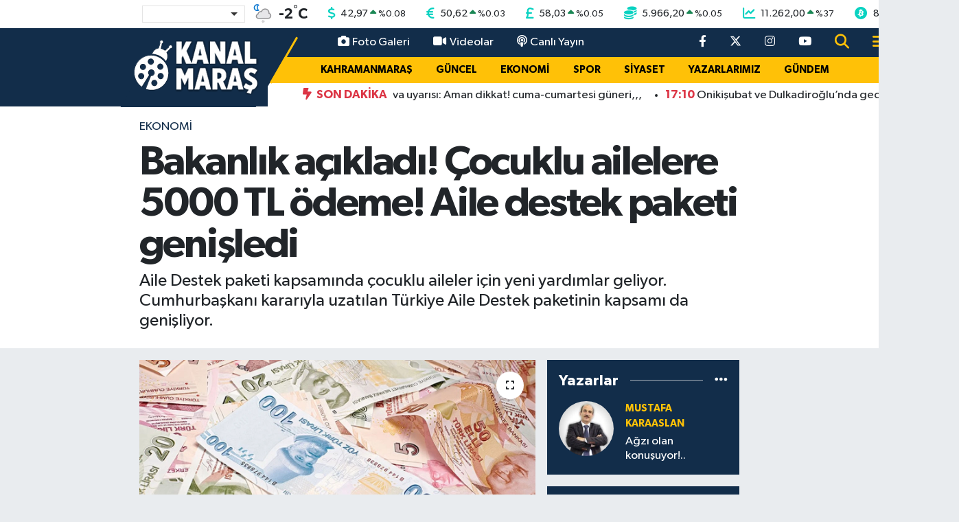

--- FILE ---
content_type: text/html; charset=UTF-8
request_url: https://www.kanalmaras.com/bakanlik-acikladi-cocuklu-ailelere-5000-tl-odeme-aile-destek-paketi-genisledi
body_size: 22858
content:
<!DOCTYPE html>
<html lang="tr" data-theme="flow">
<head>
<link rel="dns-prefetch" href="//www.kanalmaras.com">
<link rel="dns-prefetch" href="//kanalmarascom.teimg.com">
<link rel="dns-prefetch" href="//static.tebilisim.com">
<link rel="dns-prefetch" href="//mc.yandex.ru">
<link rel="dns-prefetch" href="//certify-js.alexametrics.com">
<link rel="dns-prefetch" href="//cdn2.bildirt.com">
<link rel="dns-prefetch" href="//platform-api.sharethis.com">
<link rel="dns-prefetch" href="//www.googletagmanager.com">
<link rel="dns-prefetch" href="//cdn.jsdelivr.net">
<link rel="dns-prefetch" href="//www.youtube.com">
<link rel="dns-prefetch" href="//www.facebook.com">
<link rel="dns-prefetch" href="//www.twitter.com">
<link rel="dns-prefetch" href="//www.instagram.com">
<link rel="dns-prefetch" href="//x.com">
<link rel="dns-prefetch" href="//api.whatsapp.com">
<link rel="dns-prefetch" href="//www.linkedin.com">
<link rel="dns-prefetch" href="//pinterest.com">
<link rel="dns-prefetch" href="//t.me">
<link rel="dns-prefetch" href="//pagead2.googlesyndication.com">
<link rel="dns-prefetch" href="//www.google.com">
<link rel="dns-prefetch" href="//facebook.com">
<link rel="dns-prefetch" href="//tebilisim.com">
<link rel="dns-prefetch" href="//twitter.com">
<link rel="dns-prefetch" href="//cdn.onesignal.com">

    <meta charset="utf-8">
<title>Bakanlık açıkladı! Çocuklu ailelere 5000 TL ödeme! Aile destek paketi genişledi - Kanal Maraş</title>
<meta name="description" content="Aile Destek paketi kapsamında çocuklu aileler için yeni yardımlar geliyor. Cumhurbaşkanı kararıyla uzatılan Türkiye Aile Destek paketinin kapsamı da genişliyor.">
<meta name="keywords" content="bakanlık, Çocuklu aile, Aile destek paketi">
<link rel="canonical" href="https://www.kanalmaras.com/bakanlik-acikladi-cocuklu-ailelere-5000-tl-odeme-aile-destek-paketi-genisledi">
<meta name="viewport" content="width=device-width,initial-scale=1">
<meta name="X-UA-Compatible" content="IE=edge">
<meta name="robots" content="max-image-preview:large">
<meta name="theme-color" content="#122d4a">
<meta name="title" content="Bakanlık açıkladı! Çocuklu ailelere 5000 TL ödeme! Aile destek paketi genişledi">
<meta name="articleSection" content="news">
<meta name="datePublished" content="2023-09-21T16:14:00+03:00">
<meta name="dateModified" content="2023-09-21T16:14:00+03:00">
<meta name="articleAuthor" content="Sevilay Ersavaş">
<meta name="author" content="Sevilay Ersavaş">
<link rel="amphtml" href="https://www.kanalmaras.com/bakanlik-acikladi-cocuklu-ailelere-5000-tl-odeme-aile-destek-paketi-genisledi/amp">
<meta property="og:site_name" content="Kanal Maraş - Kahramanmaraş&#039;ın Bağımsız Haber Sitesi">
<meta property="og:title" content="Bakanlık açıkladı! Çocuklu ailelere 5000 TL ödeme! Aile destek paketi genişledi">
<meta property="og:description" content="Aile Destek paketi kapsamında çocuklu aileler için yeni yardımlar geliyor. Cumhurbaşkanı kararıyla uzatılan Türkiye Aile Destek paketinin kapsamı da genişliyor.">
<meta property="og:url" content="https://www.kanalmaras.com/bakanlik-acikladi-cocuklu-ailelere-5000-tl-odeme-aile-destek-paketi-genisledi">
<meta property="og:image" content="https://kanalmarascom.teimg.com/kanalmaras-com/uploads/2023/09/para-bakanlik.jpg">
<meta property="og:type" content="article">
<meta property="og:article:published_time" content="2023-09-21T16:14:00+03:00">
<meta property="og:article:modified_time" content="2023-09-21T16:14:00+03:00">
<meta name="twitter:card" content="summary_large_image">
<meta name="twitter:site" content="@kanalmaras">
<meta name="twitter:title" content="Bakanlık açıkladı! Çocuklu ailelere 5000 TL ödeme! Aile destek paketi genişledi">
<meta name="twitter:description" content="Aile Destek paketi kapsamında çocuklu aileler için yeni yardımlar geliyor. Cumhurbaşkanı kararıyla uzatılan Türkiye Aile Destek paketinin kapsamı da genişliyor.">
<meta name="twitter:image" content="https://kanalmarascom.teimg.com/kanalmaras-com/uploads/2023/09/para-bakanlik.jpg">
<meta name="twitter:url" content="https://www.kanalmaras.com/bakanlik-acikladi-cocuklu-ailelere-5000-tl-odeme-aile-destek-paketi-genisledi">
<link rel="shortcut icon" type="image/x-icon" href="https://kanalmarascom.teimg.com/kanalmaras-com/uploads/2021/12/kanalmaras-faviconfw.png">
<link rel="manifest" href="https://www.kanalmaras.com/manifest.json?v=6.6.4" />
<link rel="preload" href="https://static.tebilisim.com/flow/assets/css/font-awesome/fa-solid-900.woff2" as="font" type="font/woff2" crossorigin />
<link rel="preload" href="https://static.tebilisim.com/flow/assets/css/font-awesome/fa-brands-400.woff2" as="font" type="font/woff2" crossorigin />
<link rel="preload" href="https://static.tebilisim.com/flow/assets/css/weather-icons/font/weathericons-regular-webfont.woff2" as="font" type="font/woff2" crossorigin />
<link rel="preload" href="https://static.tebilisim.com/flow/vendor/te/fonts/gibson/Gibson-Bold.woff2" as="font" type="font/woff2" crossorigin />
<link rel="preload" href="https://static.tebilisim.com/flow/vendor/te/fonts/gibson/Gibson-BoldItalic.woff2" as="font" type="font/woff2" crossorigin />
<link rel="preload" href="https://static.tebilisim.com/flow/vendor/te/fonts/gibson/Gibson-Italic.woff2" as="font" type="font/woff2" crossorigin />
<link rel="preload" href="https://static.tebilisim.com/flow/vendor/te/fonts/gibson/Gibson-Light.woff2" as="font" type="font/woff2" crossorigin />
<link rel="preload" href="https://static.tebilisim.com/flow/vendor/te/fonts/gibson/Gibson-LightItalic.woff2" as="font" type="font/woff2" crossorigin />
<link rel="preload" href="https://static.tebilisim.com/flow/vendor/te/fonts/gibson/Gibson-SemiBold.woff2" as="font" type="font/woff2" crossorigin />
<link rel="preload" href="https://static.tebilisim.com/flow/vendor/te/fonts/gibson/Gibson-SemiBoldItalic.woff2" as="font" type="font/woff2" crossorigin />
<link rel="preload" href="https://static.tebilisim.com/flow/vendor/te/fonts/gibson/Gibson.woff2" as="font" type="font/woff2" crossorigin />


<link rel="preload" as="style" href="https://static.tebilisim.com/flow/vendor/te/fonts/gibson.css?v=6.6.4">
<link rel="stylesheet" href="https://static.tebilisim.com/flow/vendor/te/fonts/gibson.css?v=6.6.4">

<style>:root {
        --te-link-color: #333;
        --te-link-hover-color: #000;
        --te-font: "Gibson";
        --te-secondary-font: "Gibson";
        --te-h1-font-size: 60px;
        --te-color: #122d4a;
        --te-hover-color: #194c82;
        --mm-ocd-width: 85%!important; /*  Mobil Menü Genişliği */
        --swiper-theme-color: var(--te-color)!important;
        --header-13-color: #ffc107;
    }</style><link rel="preload" as="style" href="https://static.tebilisim.com/flow/assets/vendor/bootstrap/css/bootstrap.min.css?v=6.6.4">
<link rel="stylesheet" href="https://static.tebilisim.com/flow/assets/vendor/bootstrap/css/bootstrap.min.css?v=6.6.4">
<link rel="preload" as="style" href="https://static.tebilisim.com/flow/assets/css/app6.6.4.min.css">
<link rel="stylesheet" href="https://static.tebilisim.com/flow/assets/css/app6.6.4.min.css">



<script type="application/ld+json">{"@context":"https:\/\/schema.org","@type":"WebSite","url":"https:\/\/www.kanalmaras.com","potentialAction":{"@type":"SearchAction","target":"https:\/\/www.kanalmaras.com\/arama?q={query}","query-input":"required name=query"}}</script>

<script type="application/ld+json">{"@context":"https:\/\/schema.org","@type":"NewsMediaOrganization","url":"https:\/\/www.kanalmaras.com","name":"Kanal Mara\u015f","logo":"https:\/\/kanalmarascom.teimg.com\/kanalmaras-com\/uploads\/2025\/07\/logmaras4646646fw.png","sameAs":["https:\/\/www.facebook.com\/kanalmarastv","https:\/\/www.twitter.com\/kanalmaras","https:\/\/www.youtube.com\/kanalmaras","https:\/\/www.instagram.com\/kanalmaras"]}</script>

<script type="application/ld+json">{"@context":"https:\/\/schema.org","@graph":[{"@type":"SiteNavigationElement","name":"Ana Sayfa","url":"https:\/\/www.kanalmaras.com","@id":"https:\/\/www.kanalmaras.com"},{"@type":"SiteNavigationElement","name":"EKONOMi","url":"https:\/\/www.kanalmaras.com\/ekonomi","@id":"https:\/\/www.kanalmaras.com\/ekonomi"},{"@type":"SiteNavigationElement","name":"MAGAZ\u0130N","url":"https:\/\/www.kanalmaras.com\/magazin","@id":"https:\/\/www.kanalmaras.com\/magazin"},{"@type":"SiteNavigationElement","name":"SPOR","url":"https:\/\/www.kanalmaras.com\/spor","@id":"https:\/\/www.kanalmaras.com\/spor"},{"@type":"SiteNavigationElement","name":"G\u00dcNDEM","url":"https:\/\/www.kanalmaras.com\/gundem","@id":"https:\/\/www.kanalmaras.com\/gundem"},{"@type":"SiteNavigationElement","name":"SiYASET","url":"https:\/\/www.kanalmaras.com\/siyaset","@id":"https:\/\/www.kanalmaras.com\/siyaset"},{"@type":"SiteNavigationElement","name":"YAZARLARIMIZ","url":"https:\/\/www.kanalmaras.com\/yazarlarimiz","@id":"https:\/\/www.kanalmaras.com\/yazarlarimiz"},{"@type":"SiteNavigationElement","name":"TEKNOLOJ\u0130","url":"https:\/\/www.kanalmaras.com\/teknoloji","@id":"https:\/\/www.kanalmaras.com\/teknoloji"},{"@type":"SiteNavigationElement","name":"KAHRAMANMARA\u015e","url":"https:\/\/www.kanalmaras.com\/kahramanmaras","@id":"https:\/\/www.kanalmaras.com\/kahramanmaras"},{"@type":"SiteNavigationElement","name":"SA\u011eLIK","url":"https:\/\/www.kanalmaras.com\/saglik","@id":"https:\/\/www.kanalmaras.com\/saglik"},{"@type":"SiteNavigationElement","name":"E\u011e\u0130T\u0130M","url":"https:\/\/www.kanalmaras.com\/egitim","@id":"https:\/\/www.kanalmaras.com\/egitim"},{"@type":"SiteNavigationElement","name":"B\u00d6LGE","url":"https:\/\/www.kanalmaras.com\/bolge","@id":"https:\/\/www.kanalmaras.com\/bolge"},{"@type":"SiteNavigationElement","name":"D\u00dcNYA","url":"https:\/\/www.kanalmaras.com\/dunya","@id":"https:\/\/www.kanalmaras.com\/dunya"},{"@type":"SiteNavigationElement","name":"K\u00dcLT\u00dcR SANAT","url":"https:\/\/www.kanalmaras.com\/kultur-sanat","@id":"https:\/\/www.kanalmaras.com\/kultur-sanat"},{"@type":"SiteNavigationElement","name":"YA\u015eAM","url":"https:\/\/www.kanalmaras.com\/yasam","@id":"https:\/\/www.kanalmaras.com\/yasam"},{"@type":"SiteNavigationElement","name":"G\u00dcNCEL","url":"https:\/\/www.kanalmaras.com\/guncel","@id":"https:\/\/www.kanalmaras.com\/guncel"},{"@type":"SiteNavigationElement","name":"OTOMOT\u0130V","url":"https:\/\/www.kanalmaras.com\/otomotiv","@id":"https:\/\/www.kanalmaras.com\/otomotiv"},{"@type":"SiteNavigationElement","name":"MEDYA","url":"https:\/\/www.kanalmaras.com\/medya","@id":"https:\/\/www.kanalmaras.com\/medya"},{"@type":"SiteNavigationElement","name":"KE\u015eFET","url":"https:\/\/www.kanalmaras.com\/kesfet","@id":"https:\/\/www.kanalmaras.com\/kesfet"},{"@type":"SiteNavigationElement","name":"TREND","url":"https:\/\/www.kanalmaras.com\/trend","@id":"https:\/\/www.kanalmaras.com\/trend"},{"@type":"SiteNavigationElement","name":"POP\u00dcLER","url":"https:\/\/www.kanalmaras.com\/flow","@id":"https:\/\/www.kanalmaras.com\/flow"},{"@type":"SiteNavigationElement","name":"KANALMARA\u015e TV","url":"https:\/\/www.kanalmaras.com\/kanalmaras-tv","@id":"https:\/\/www.kanalmaras.com\/kanalmaras-tv"},{"@type":"SiteNavigationElement","name":"G\u0130ZL\u0130L\u0130K POL\u0130T\u0130KASI","url":"https:\/\/www.kanalmaras.com\/gizlilik-politikasi","@id":"https:\/\/www.kanalmaras.com\/gizlilik-politikasi"},{"@type":"SiteNavigationElement","name":"\u0130leti\u015fim","url":"https:\/\/www.kanalmaras.com\/iletisim","@id":"https:\/\/www.kanalmaras.com\/iletisim"},{"@type":"SiteNavigationElement","name":"Gizlilik S\u00f6zle\u015fmesi","url":"https:\/\/www.kanalmaras.com\/gizlilik-sozlesmesi","@id":"https:\/\/www.kanalmaras.com\/gizlilik-sozlesmesi"},{"@type":"SiteNavigationElement","name":"Yazarlar","url":"https:\/\/www.kanalmaras.com\/yazarlar","@id":"https:\/\/www.kanalmaras.com\/yazarlar"},{"@type":"SiteNavigationElement","name":"Foto Galeri","url":"https:\/\/www.kanalmaras.com\/foto-galeri","@id":"https:\/\/www.kanalmaras.com\/foto-galeri"},{"@type":"SiteNavigationElement","name":"Video Galeri","url":"https:\/\/www.kanalmaras.com\/video","@id":"https:\/\/www.kanalmaras.com\/video"},{"@type":"SiteNavigationElement","name":"Biyografiler","url":"https:\/\/www.kanalmaras.com\/biyografi","@id":"https:\/\/www.kanalmaras.com\/biyografi"},{"@type":"SiteNavigationElement","name":"R\u00f6portajlar","url":"https:\/\/www.kanalmaras.com\/roportaj","@id":"https:\/\/www.kanalmaras.com\/roportaj"},{"@type":"SiteNavigationElement","name":"Anketler","url":"https:\/\/www.kanalmaras.com\/anketler","@id":"https:\/\/www.kanalmaras.com\/anketler"},{"@type":"SiteNavigationElement","name":"Af\u015fin Bug\u00fcn, Yar\u0131n ve 1 Haftal\u0131k Hava Durumu Tahmini","url":"https:\/\/www.kanalmaras.com\/afsin-hava-durumu","@id":"https:\/\/www.kanalmaras.com\/afsin-hava-durumu"},{"@type":"SiteNavigationElement","name":"Af\u015fin Namaz Vakitleri","url":"https:\/\/www.kanalmaras.com\/afsin-namaz-vakitleri","@id":"https:\/\/www.kanalmaras.com\/afsin-namaz-vakitleri"},{"@type":"SiteNavigationElement","name":"Puan Durumu ve Fikst\u00fcr","url":"https:\/\/www.kanalmaras.com\/futbol\/super-lig-puan-durumu-ve-fikstur","@id":"https:\/\/www.kanalmaras.com\/futbol\/super-lig-puan-durumu-ve-fikstur"}]}</script>

<script type="application/ld+json">{"@context":"https:\/\/schema.org","@type":"BreadcrumbList","itemListElement":[{"@type":"ListItem","position":1,"item":{"@type":"Thing","@id":"https:\/\/www.kanalmaras.com","name":"Haberler"}}]}</script>
<script type="application/ld+json">{"@context":"https:\/\/schema.org","@type":"NewsArticle","headline":"Bakanl\u0131k a\u00e7\u0131klad\u0131! \u00c7ocuklu ailelere 5000 TL \u00f6deme! Aile destek paketi geni\u015fledi","articleSection":"EKONOMi","dateCreated":"2023-09-21T16:14:00+03:00","datePublished":"2023-09-21T16:14:00+03:00","dateModified":"2023-09-21T16:14:00+03:00","wordCount":267,"genre":"news","mainEntityOfPage":{"@type":"WebPage","@id":"https:\/\/www.kanalmaras.com\/bakanlik-acikladi-cocuklu-ailelere-5000-tl-odeme-aile-destek-paketi-genisledi"},"articleBody":"<p>Aile ve Sosyal Hizmetler Bakanl\u0131\u011f\u0131, Aile Destek Paketi kapsam\u0131nda \u00e7ocuklu ailelere e\u011fitim deste\u011fi vermeye ba\u015flad\u0131. 4 milyon hanenin faydaland\u0131\u011f\u0131 yard\u0131m \u00f6demesi kapsam\u0131nda, okula giden \u00e7ocu\u011fu olan ailelere her \u00e7ocuk i\u00e7in 5.000 TL \u00f6deme yap\u0131lacak.<\/p>\r\n\r\n<p><strong>Ba\u015fvuru e-Devlet'ten yap\u0131l\u0131yor<\/strong><\/p>\r\n\r\n<p>E\u011fitim deste\u011finden yararlanmak isteyen aileler, e-Devlet \u00fczerinden ba\u015fvuru yapabiliyor. Ba\u015fvuru i\u00e7in T.C. kimlik numaras\u0131 ve \u015fifre ile sisteme giri\u015f yap\u0131ld\u0131ktan sonra Aile ve Sosyal Hizmetler Bakanl\u0131\u011f\u0131 sekmesi alt\u0131nda bulunan Aile Destek Paketi ba\u015fvuru formunun doldurulmas\u0131 gerekiyor. Ayr\u0131ca, T.C. kimlik kart\u0131 ile birlikte en yak\u0131n Sosyal Yard\u0131mla\u015fma ve Dayan\u0131\u015fma Vakf\u0131'na giderek de ba\u015fvuru yap\u0131labiliyor.<\/p>\r\n\r\n<p><strong>\u015eartlar belli oldu<\/strong><\/p>\r\n\r\n<p>E\u011fitim deste\u011finden yararlanmak i\u00e7in a\u015fa\u011f\u0131daki \u015fartlar\u0131n sa\u011flanmas\u0131 gerekiyor:<\/p>\r\n\r\n<p>-Ailenin gelir durumunun, asgari \u00fccretin \u00fc\u00e7te birinden az olmas\u0131<br \/>\r\n-Ailenin hane i\u00e7inde ki\u015fi ba\u015f\u0131na d\u00fc\u015fen gelirinin, asgari \u00fccretin \u00fc\u00e7te birinden az olmas\u0131<br \/>\r\n-Ailenin 2828 say\u0131l\u0131 Sosyal Hizmetler Kanunu'nun 22. maddesine g\u00f6re muhta\u00e7 olmas\u0131<br \/>\r\n-Ailenin Sosyal Yard\u0131mla\u015fma ve Dayan\u0131\u015fma Vak\u0131flar\u0131'ndan d\u00fczenli olarak sosyal yard\u0131m almamas\u0131<\/p>\r\n\r\n<p><strong>\u00d6demeler PTT \u00fczerinden yap\u0131lacak<\/strong><\/p>\r\n\r\n<p>E\u011fitim deste\u011fi \u00f6demeleri, PTT \u00fczerinden her ay\u0131n 15'i ile 30'u aras\u0131nda yap\u0131lacak. Aile ve Sosyal Hizmetler Bakanl\u0131\u011f\u0131, \u00f6deme tarihlerini resmi internet sitesi \u00fczerinden d\u00fczenli olarak ilan edecek.<\/p>\r\n\r\n<p><strong>Ailelere \u00f6nemli destek<\/strong><\/p>\r\n\r\n<p>Aile Destek Paketi'ne e\u011fitim deste\u011finin eklenmesiyle birlikte, \u00e7ocuklu ailelere \u00f6nemli bir destek sa\u011flanm\u0131\u015f oldu. Bu destek sayesinde, aileler \u00e7ocuklar\u0131n\u0131n e\u011fitim masraflar\u0131n\u0131 kar\u015f\u0131lamada daha az zorluk \u00e7ekecek.<\/p>","description":"Aile Destek paketi kapsam\u0131nda \u00e7ocuklu aileler i\u00e7in yeni yard\u0131mlar geliyor. Cumhurba\u015fkan\u0131 karar\u0131yla uzat\u0131lan T\u00fcrkiye Aile Destek paketinin kapsam\u0131 da geni\u015fliyor.","inLanguage":"tr-TR","keywords":["bakanl\u0131k","\u00c7ocuklu aile","Aile destek paketi"],"image":{"@type":"ImageObject","url":"https:\/\/kanalmarascom.teimg.com\/crop\/1280x720\/kanalmaras-com\/uploads\/2023\/09\/para-bakanlik.jpg","width":"1280","height":"720","caption":"Bakanl\u0131k a\u00e7\u0131klad\u0131! \u00c7ocuklu ailelere 5000 TL \u00f6deme! Aile destek paketi geni\u015fledi"},"publishingPrinciples":"https:\/\/www.kanalmaras.com\/gizlilik-sozlesmesi","isFamilyFriendly":"http:\/\/schema.org\/True","isAccessibleForFree":"http:\/\/schema.org\/True","publisher":{"@type":"Organization","name":"Kanal Mara\u015f","image":"https:\/\/kanalmarascom.teimg.com\/kanalmaras-com\/uploads\/2025\/07\/logmaras4646646fw.png","logo":{"@type":"ImageObject","url":"https:\/\/kanalmarascom.teimg.com\/kanalmaras-com\/uploads\/2025\/07\/logmaras4646646fw.png","width":"640","height":"375"}},"author":{"@type":"Person","name":"Sevilay Ersava\u015f","honorificPrefix":"","jobTitle":"","url":null}}</script>





<style>
.mega-menu {z-index: 9999 !important;}
@media screen and (min-width: 1620px) {
    .container {width: 1280px!important; max-width: 1280px!important;}
    #ad_36 {margin-right: 15px !important;}
    #ad_9 {margin-left: 15px !important;}
}

@media screen and (min-width: 1325px) and (max-width: 1620px) {
    .container {width: 1100px!important; max-width: 1100px!important;}
    #ad_36 {margin-right: 100px !important;}
    #ad_9 {margin-left: 100px !important;}
}
@media screen and (min-width: 1295px) and (max-width: 1325px) {
    .container {width: 990px!important; max-width: 990px!important;}
    #ad_36 {margin-right: 165px !important;}
    #ad_9 {margin-left: 165px !important;}
}
@media screen and (min-width: 1200px) and (max-width: 1295px) {
    .container {width: 900px!important; max-width: 900px!important;}
    #ad_36 {margin-right: 210px !important;}
    #ad_9 {margin-left: 210px !important;}

}
</style><meta name="yandex-verification" content="fcad23549041ee33" />
<meta name="google-site-verification" content="NiKP1yAEMr-AodC2G9dhh-x20hPKBWHa1aS0-uL-B4s" />
<meta name='dailymotion-domain-verification' content='dmg2veg6em4ynw1c3' />
<meta name="verify-admitad" content="d4793b4068" />
<meta name="p:domain_verify" content="90a27124dbd0ac6b1091cbc2b3b14e8c"/>
<meta property="fb:pages" content="434515873348514" />



<script type="text/javascript" >
   (function(m,e,t,r,i,k,a){m[i]=m[i]||function(){(m[i].a=m[i].a||[]).push(arguments)};
   m[i].l=1*new Date();k=e.createElement(t),a=e.getElementsByTagName(t)[0],k.async=1,k.src=r,a.parentNode.insertBefore(k,a)})
   (window, document, "script", "https://mc.yandex.ru/metrika/tag.js", "ym");

   ym(89585624, "init", {
        clickmap:true,
        trackLinks:true,
        accurateTrackBounce:true,
        webvisor:true
   });
</script>
<div><img src="https://mc.yandex.ru/watch/89585624" style="position:absolute; left:-9999px;" alt="" /></div>


<script type="text/javascript" >
   (function(m,e,t,r,i,k,a){m[i]=m[i]||function(){(m[i].a=m[i].a||[]).push(arguments)};
   m[i].l=1*new Date();k=e.createElement(t),a=e.getElementsByTagName(t)[0],k.async=1,k.src=r,a.parentNode.insertBefore(k,a)})
   (window, document, "script", "https://mc.yandex.ru/metrika/tag.js", "ym");

   ym(55064422, "init", {
        clickmap:true,
        trackLinks:true,
        accurateTrackBounce:true,
        webvisor:true,
        trackHash:true
   });
</script>


<script type="text/javascript">
_atrk_opts = { atrk_acct:"5GDDl1aQoYb3vg", domain:"kanalmaras.com",dynamic: true};
(function() { var as = document.createElement('script'); as.type = 'text/javascript'; as.async = true; as.src = "https://certify-js.alexametrics.com/atrk.js"; var s = document.getElementsByTagName('script')[0];s.parentNode.insertBefore(as, s); })();
</script>

<link rel="manifest" href="/manifest.json?data=Bildirt">
<script>var uygulamaid="7825-9969-6445-3865-1823-6";</script>
<script src="https://cdn2.bildirt.com/BildirtSDKfiles.js"></script>
      
<script type="text/javascript" src="https://platform-api.sharethis.com/js/sharethis.js#property=6008066f33db060018557b19&product=inline-share-buttons" async="async"></script>



<script async data-cfasync="false"
	src="https://www.googletagmanager.com/gtag/js?id=G-765CH49CC4"></script>
<script data-cfasync="false">
	window.dataLayer = window.dataLayer || [];
	  function gtag(){dataLayer.push(arguments);}
	  gtag('js', new Date());
	  gtag('config', 'G-765CH49CC4');
</script>




</head>




<body class="d-flex flex-column min-vh-100">

    
    

    <!-- Choices Select CSS -->
<link rel="stylesheet" href="https://cdn.jsdelivr.net/npm/choices.js/public/assets/styles/choices.min.css" />
<header class="header-13">
        <div class="top-header bg-white d-none d-lg-block py-1">
        <div class="container">
            <ul class="top-parite list-unstyled d-flex justify-content-between align-items-center small mb-0 px-3">
                <!-- HAVA DURUMU -->

<input type="hidden" name="widget_setting_weathercity" value="38.24769000,36.91399000" />

            <li class="weather-degreex d-none d-xl-block">
            <div class="weather-widget d-flex justify-content-start align-items-center">
                <div class="city-choices">
                    <select class="select-city-choices form-select" onchange="redirectToCity(this)">
                                                <option value="adana" >Adana</option>
                                                <option value="adiyaman" >Adıyaman</option>
                                                <option value="afyonkarahisar" >Afyonkarahisar</option>
                                                <option value="agri" >Ağrı</option>
                                                <option value="aksaray" >Aksaray</option>
                                                <option value="amasya" >Amasya</option>
                                                <option value="ankara" >Ankara</option>
                                                <option value="antalya" >Antalya</option>
                                                <option value="ardahan" >Ardahan</option>
                                                <option value="artvin" >Artvin</option>
                                                <option value="aydin" >Aydın</option>
                                                <option value="balikesir" >Balıkesir</option>
                                                <option value="bartin" >Bartın</option>
                                                <option value="batman" >Batman</option>
                                                <option value="bayburt" >Bayburt</option>
                                                <option value="bilecik" >Bilecik</option>
                                                <option value="bingol" >Bingöl</option>
                                                <option value="bitlis" >Bitlis</option>
                                                <option value="bolu" >Bolu</option>
                                                <option value="burdur" >Burdur</option>
                                                <option value="bursa" >Bursa</option>
                                                <option value="canakkale" >Çanakkale</option>
                                                <option value="cankiri" >Çankırı</option>
                                                <option value="corum" >Çorum</option>
                                                <option value="denizli" >Denizli</option>
                                                <option value="diyarbakir" >Diyarbakır</option>
                                                <option value="duzce" >Düzce</option>
                                                <option value="edirne" >Edirne</option>
                                                <option value="elazig" >Elazığ</option>
                                                <option value="erzincan" >Erzincan</option>
                                                <option value="erzurum" >Erzurum</option>
                                                <option value="eskisehir" >Eskişehir</option>
                                                <option value="gaziantep" >Gaziantep</option>
                                                <option value="giresun" >Giresun</option>
                                                <option value="gumushane" >Gümüşhane</option>
                                                <option value="hakkari" >Hakkâri</option>
                                                <option value="hatay" >Hatay</option>
                                                <option value="igdir" >Iğdır</option>
                                                <option value="isparta" >Isparta</option>
                                                <option value="istanbul" >İstanbul</option>
                                                <option value="izmir" >İzmir</option>
                                                <option value="kahramanmaras" selected>Kahramanmaraş</option>
                                                <option value="karabuk" >Karabük</option>
                                                <option value="karaman" >Karaman</option>
                                                <option value="kars" >Kars</option>
                                                <option value="kastamonu" >Kastamonu</option>
                                                <option value="kayseri" >Kayseri</option>
                                                <option value="kilis" >Kilis</option>
                                                <option value="kirikkale" >Kırıkkale</option>
                                                <option value="kirklareli" >Kırklareli</option>
                                                <option value="kirsehir" >Kırşehir</option>
                                                <option value="kocaeli" >Kocaeli</option>
                                                <option value="konya" >Konya</option>
                                                <option value="kutahya" >Kütahya</option>
                                                <option value="malatya" >Malatya</option>
                                                <option value="manisa" >Manisa</option>
                                                <option value="mardin" >Mardin</option>
                                                <option value="mersin" >Mersin</option>
                                                <option value="mugla" >Muğla</option>
                                                <option value="mus" >Muş</option>
                                                <option value="nevsehir" >Nevşehir</option>
                                                <option value="nigde" >Niğde</option>
                                                <option value="ordu" >Ordu</option>
                                                <option value="osmaniye" >Osmaniye</option>
                                                <option value="rize" >Rize</option>
                                                <option value="sakarya" >Sakarya</option>
                                                <option value="samsun" >Samsun</option>
                                                <option value="sanliurfa" >Şanlıurfa</option>
                                                <option value="siirt" >Siirt</option>
                                                <option value="sinop" >Sinop</option>
                                                <option value="sivas" >Sivas</option>
                                                <option value="sirnak" >Şırnak</option>
                                                <option value="tekirdag" >Tekirdağ</option>
                                                <option value="tokat" >Tokat</option>
                                                <option value="trabzon" >Trabzon</option>
                                                <option value="tunceli" >Tunceli</option>
                                                <option value="usak" >Uşak</option>
                                                <option value="van" >Van</option>
                                                <option value="yalova" >Yalova</option>
                                                <option value="yozgat" >Yozgat</option>
                                                <option value="zonguldak" >Zonguldak</option>
                                            </select>
                </div>
                <div class="mx-2">
                    <img src="//cdn.weatherapi.com/weather/64x64/night/323.png" class="condition" width="32" height="32" />
                </div>
                <div class="fw-bold lead">
                    <span class="degree">-2</span><sup>°</sup>C
                </div>
            </div>
        </li>

    
<div data-location='{"city":"TUXX0014"}' class="d-none"></div>


                <!-- PİYASALAR -->
            <li class="dollar">
            <i class="fas fa-dollar-sign fa-lg me-1 text-cyan"></i> <span class="value">42,97</span> <span class="color"><i class="fa fa-caret-up text-success"></i></span>
            <span class="small color">%<span class="exchange">0.08</span></span>
        </li>
        <li class="euro">
            <i class="fas fa-euro-sign fa-lg me-1 text-cyan"></i> <span class="value">50,62</span> <span class="color"><i class="fa fa-caret-up text-success"></i></span>
            <span class="small color">%<span class="exchange">0.03</span></span>
        </li>
        <li class="sterlin">
            <i class="fas fa-sterling-sign fa-lg me-1 text-cyan"></i> <span class="value">58,03</span> <span class="color"><i class="fa fa-caret-up text-success"></i></span>
            <span class="small color">%<span class="exchange">0.05</span></span>
        </li>
        <li class="altin">
            <i class="fas fa-coins fa-lg me-1 text-cyan"></i> <span class="value">5.966,20</span> <span class="color"><i class="fa fa-caret-up text-success"></i></span>
            <span class="small color">%<span class="exchange">0.05</span></span>
        </li>
        <li class="bist">
            <i class="fas fa-chart-line fa-lg me-1 text-cyan"></i> <span class="value">11.262,00</span> <span class="color"><i class="fa fa-caret-up text-success"></i></span>
            <span class="small color">%<span class="exchange">37</span></span>
        </li>
        <li class="btc">
            <i class="fab fa-bitcoin fa-lg me-1 text-cyan"></i> <span class="value">88.220,74</span> <span class="color"><i class="fa fa-caret-up text-success"></i></span>
            <span class="small color">%<span class="exchange">0.82</span></span>
        </li>


    

            </ul>
        </div>
    </div>
    
    <nav class="main-header bg-te-color py-2 py-lg-0">
        <div class="container">
            <div class="middle-header d-flex">
                <div class="align-self-center z-3 ps-3 ps-md-0" style="max-width:200px;">
                                        <a class="navbar-brand" href="/" title="Kanal Maraş - Kahramanmaraş&#039;ın Bağımsız Haber Sitesi">
                        <img src="https://kanalmarascom.teimg.com/kanalmaras-com/uploads/2025/07/logmaras4646646fw.png" alt="Kanal Maraş - Kahramanmaraş&#039;ın Bağımsız Haber Sitesi" width="307" height="40" class="light-mode img-fluid flow-logo">
<img src="https://kanalmarascom.teimg.com/kanalmaras-com/uploads/2025/07/logmaras4646646fw.png" alt="Kanal Maraş - Kahramanmaraş&#039;ın Bağımsız Haber Sitesi" width="307" height="40" class="dark-mode img-fluid flow-logo d-none">

                    </a>
                                    </div>
                <div class="menu-two-rows w-100 align-self-center px-3 px-lg-0">
                    <div class="d-flex justify-content-between top-menu">
                        <ul  class="nav">
        <li class="nav-item   nav-item d-none d-md-block">
        <a href="/foto-galeri" class="nav-link nav-link text-white" target="_blank" title="Foto Galeri"><i class="fa fa-camera text-white me-1 me-1 mr-1"></i>Foto Galeri</a>
        
    </li>
        <li class="nav-item   nav-item d-none d-md-block">
        <a href="/video" class="nav-link nav-link text-white" target="_blank" title="Videolar"><i class="fa fa-video text-white me-1 me-1 mr-1"></i>Videolar</a>
        
    </li>
        <li class="nav-item   nav-item d-none d-md-block">
        <a href="https://www.youtube.com/kanalmaras" class="nav-link nav-link text-white" target="_blank" title="Canlı Yayın"><i class="fa fa-podcast text-white me-1 me-1 mr-1"></i>Canlı Yayın</a>
        
    </li>
    </ul>

                        <ul class="nav justify-content-end">

                                                        <li class="nav-item d-none d-xl-flex"><a href="https://www.facebook.com/kanalmarastv" target="_blank" class="nav-link"><i class="fab fa-facebook-f text-white"></i></a></li>
                                                                                    <li class="nav-item d-none d-xl-flex"><a href="https://www.twitter.com/kanalmaras" class="nav-link"
                                target="_blank"><i class="fa-brands fa-x-twitter text-white"></i></a></li>
                                                                                    <li class="nav-item d-none d-xl-flex"><a href="https://www.instagram.com/kanalmaras" class="nav-link"
                                target="_blank"><i class="fab fa-instagram text-white"></i></a></li>
                                                                                    <li class="nav-item d-none d-xl-flex"><a href="https://www.youtube.com/kanalmaras" class="nav-link"
                                target="_blank"><i class="fab fa-youtube text-white"></i></a></li>
                                                                                                                                                                                                                                <li class="nav-item">
                                <a href="/arama" class="nav-link" target="_self">
                                    <i class="fa fa-search fa-lg"></i>
                                </a>
                            </li>

                            

                            <li class="nav-item dropdown position-static d-none d-lg-block">
                                <a class="nav-link pe-0 text-dark" href="#menu" title="Ana Menü"><i class="fa fa-bars fa-lg"></i></a>
                            </li>
                        </ul>
                    </div>
                    <div class="category-menu navbar py-1 justify-content-end small d-none d-lg-flex">
                        <ul  class="nav text-uppercase fw-bold">
        <li class="nav-item   ">
        <a href="/kahramanmaras" class="nav-link py-1 text-black" target="_blank" title="KAHRAMANMARAŞ">KAHRAMANMARAŞ</a>
        
    </li>
        <li class="nav-item   ">
        <a href="/guncel" class="nav-link py-1 text-black" target="_blank" title="GÜNCEL">GÜNCEL</a>
        
    </li>
        <li class="nav-item   ">
        <a href="/ekonomi" class="nav-link py-1 text-black" target="_blank" title="EKONOMİ">EKONOMİ</a>
        
    </li>
        <li class="nav-item   ">
        <a href="/spor" class="nav-link py-1 text-black" target="_blank" title="SPOR">SPOR</a>
        
    </li>
        <li class="nav-item   ">
        <a href="/siyaset" class="nav-link py-1 text-black" target="_blank" title="SİYASET">SİYASET</a>
        
    </li>
        <li class="nav-item   ">
        <a href="/yazarlarimiz" class="nav-link py-1 text-black" target="_self" title="YAZARLARIMIZ">YAZARLARIMIZ</a>
        
    </li>
        <li class="nav-item   ">
        <a href="/gundem" class="nav-link py-1 text-black" target="_blank" title="GÜNDEM">GÜNDEM</a>
        
    </li>
        <li class="nav-item   ">
        <a href="/egitim" class="nav-link py-1 text-black" target="_self" title="EĞİTİM">EĞİTİM</a>
        
    </li>
        <li class="nav-item   ">
        <a href="/saglik" class="nav-link py-1 text-black" target="_blank" title="SAĞLIK">SAĞLIK</a>
        
    </li>
        <li class="nav-item   ">
        <a href="/magazin" class="nav-link py-1 text-black" target="_self" title="MAGAZİN">MAGAZİN</a>
        
    </li>
    </ul>

                    </div>

                    <div class="d-none d-lg-flex bg-white py-1">
                        <div class="text-danger fw-bold flex-shrink-0 ps-5 pe-2 text-uppercase"><i class="fa-solid fa-bolt-lightning me-1"></i> Son Dakika</div>
                        <div class="sliding-news-container overflow-hidden" style="flex:1;">
                            <ul class="sliding-news-wrapper mb-0">
                                                                <li>
                                    <a href="/kahramanmarasa-kritik-hava-uyarisi-aman-dikkat-cuma-cumartesi-guneri" title="Kahramanmaraş&#039;a kritik hava uyarısı: Aman dikkat! cuma-cumartesi güneri,,," class="sliding-news-item text-decoration-none" target="_self">
                                        <strong class="text-danger">19:00</strong> <span class="text-dark">
                                            Kahramanmaraş&#039;a kritik hava uyarısı: Aman dikkat! cuma-cumartesi güneri,,,
                                        </span>
                                    </a>
                                </li>
                                                                <li>
                                    <a href="/onikisubat-ve-dulkadiroglunda-gece-gunduz-denetim" title="Onikişubat ve Dulkadiroğlu’nda gece gündüz denetim" class="sliding-news-item text-decoration-none" target="_self">
                                        <strong class="text-danger">17:10</strong> <span class="text-dark">
                                            Onikişubat ve Dulkadiroğlu’nda gece gündüz denetim
                                        </span>
                                    </a>
                                </li>
                                                                <li>
                                    <a href="/kahramanmarasta-rekor-yatirim-2026da-dev-projeler-tamamlaniyor" title="Kahramanmaraş’ta rekor yatırım: 2026’da dev projeler tamamlanıyor" class="sliding-news-item text-decoration-none" target="_self">
                                        <strong class="text-danger">16:20</strong> <span class="text-dark">
                                            Kahramanmaraş’ta rekor yatırım: 2026’da dev projeler tamamlanıyor
                                        </span>
                                    </a>
                                </li>
                                                                <li>
                                    <a href="/kocaelide-esrarengiz-olum-dere-yataginda-atletli-sekilde-bulundu" title="Kocaeli&#039;de esrarengiz ölüm! Dere yatağında atletli şekilde bulundu" class="sliding-news-item text-decoration-none" target="_self">
                                        <strong class="text-danger">16:04</strong> <span class="text-dark">
                                            Kocaeli&#039;de esrarengiz ölüm! Dere yatağında atletli şekilde bulundu
                                        </span>
                                    </a>
                                </li>
                                                                <li>
                                    <a href="/kahramanmarasta-yaralar-sarildi-ak-partiden-2026-hedefleri" title="Kahramanmaraş’ta yaralar sarıldı: AK Parti’den 2026 hedefleri" class="sliding-news-item text-decoration-none" target="_self">
                                        <strong class="text-danger">13:40</strong> <span class="text-dark">
                                            Kahramanmaraş’ta yaralar sarıldı: AK Parti’den 2026 hedefleri
                                        </span>
                                    </a>
                                </li>
                                                            </ul>
                        </div>
                    </div>

                </div>
            </div>
        </div>

        </div>
    </nav>

    <ul  class="mobile-categories d-lg-none list-inline bg-warning fw-bold">
        <li class="list-inline-item">
        <a href="/kahramanmaras" class="text-dark" target="_blank" title="KAHRAMANMARAŞ">
                KAHRAMANMARAŞ
        </a>
    </li>
        <li class="list-inline-item">
        <a href="/guncel" class="text-dark" target="_blank" title="GÜNCEL">
                GÜNCEL
        </a>
    </li>
        <li class="list-inline-item">
        <a href="/ekonomi" class="text-dark" target="_blank" title="EKONOMİ">
                EKONOMİ
        </a>
    </li>
        <li class="list-inline-item">
        <a href="/spor" class="text-dark" target="_blank" title="SPOR">
                SPOR
        </a>
    </li>
        <li class="list-inline-item">
        <a href="/siyaset" class="text-dark" target="_blank" title="SİYASET">
                SİYASET
        </a>
    </li>
        <li class="list-inline-item">
        <a href="/yazarlarimiz" class="text-dark" target="_self" title="YAZARLARIMIZ">
                YAZARLARIMIZ
        </a>
    </li>
        <li class="list-inline-item">
        <a href="/gundem" class="text-dark" target="_blank" title="GÜNDEM">
                GÜNDEM
        </a>
    </li>
        <li class="list-inline-item">
        <a href="/egitim" class="text-dark" target="_self" title="EĞİTİM">
                EĞİTİM
        </a>
    </li>
        <li class="list-inline-item">
        <a href="/saglik" class="text-dark" target="_blank" title="SAĞLIK">
                SAĞLIK
        </a>
    </li>
        <li class="list-inline-item">
        <a href="/magazin" class="text-dark" target="_self" title="MAGAZİN">
                MAGAZİN
        </a>
    </li>
    </ul>



</header>


<script>
    document.addEventListener("DOMContentLoaded", function(){
    const ticker = document.querySelector('.sliding-news-wrapper');
    const clone = ticker.innerHTML;
    ticker.innerHTML = clone + clone; /* İçeriği iki kez çoğaltıyoruz */

    // İçerik genişliğine göre animasyon süresini ayarlama
    const tickerWidth = ticker.scrollWidth / 2;
    const duration = tickerWidth / 50; // Hızı belirleyen faktör
    ticker.style.animationDuration = `${duration}s`;
});
</script>
<script>
    function redirectToCity(selectElement) {
    const value = selectElement.value;
    if (value) {
        window.location.href = '/' + value + '-hava-durumu';
    }
}
</script>
<!-- Tom Select JS -->
<script src="https://cdn.jsdelivr.net/npm/choices.js/public/assets/scripts/choices.min.js"></script>






<main class="single overflow-hidden" style="min-height: 300px">

    
    <div class="infinite" data-show-advert="1">

    

    <div class="infinite-item d-block" data-id="124557" data-category-id="1" data-reference="TE\Archive\Models\Archive" data-json-url="/service/json/featured-infinite.json">

        

        <div class="news-header py-3 bg-white">
            <div class="container">

                

                <div class="text-center text-lg-start">
                    <a href="https://www.kanalmaras.com/ekonomi" target="_self" title="EKONOMi" style="color: #122d4a;" class="text-uppercase category">EKONOMi</a>
                </div>

                <h1 class="h2 fw-bold text-lg-start headline my-2 text-center" itemprop="headline">Bakanlık açıkladı! Çocuklu ailelere 5000 TL ödeme! Aile destek paketi genişledi</h1>
                
                <h2 class="lead text-center text-lg-start text-dark description" itemprop="description">Aile Destek paketi kapsamında çocuklu aileler için yeni yardımlar geliyor. Cumhurbaşkanı kararıyla uzatılan Türkiye Aile Destek paketinin kapsamı da genişliyor.</h2>
                
            </div>
        </div>


        <div class="container g-0 g-sm-4">

            <div class="news-section overflow-hidden mt-lg-3">
                <div class="row g-3">
                    <div class="col-lg-8">
                        <div class="card border-0 rounded-0 mb-3">

                            <div class="inner">
    <a href="https://kanalmarascom.teimg.com/crop/1280x720/kanalmaras-com/uploads/2023/09/para-bakanlik.jpg" class="position-relative d-block" data-fancybox>
                        <div class="zoom-in-out m-3">
            <i class="fa fa-expand" style="font-size: 14px"></i>
        </div>
        <img class="img-fluid" src="https://kanalmarascom.teimg.com/crop/1280x720/kanalmaras-com/uploads/2023/09/para-bakanlik.jpg" alt="Bakanlık açıkladı! Çocuklu ailelere 5000 TL ödeme! Aile destek paketi genişledi" width="860" height="504" loading="eager" fetchpriority="high" decoding="async" style="width:100%; aspect-ratio: 860 / 504;" />
            </a>
</div>





                            <div class="share-area d-flex justify-content-between align-items-center bg-light p-2">

    <div class="mobile-share-button-container mb-2 d-block d-md-none">
    <button
        class="btn btn-primary btn-sm rounded-0 shadow-sm w-100"
        onclick="handleMobileShare(event, 'Bakanlık açıkladı! Çocuklu ailelere 5000 TL ödeme! Aile destek paketi genişledi', 'https://www.kanalmaras.com/bakanlik-acikladi-cocuklu-ailelere-5000-tl-odeme-aile-destek-paketi-genisledi')"
        title="Paylaş"
    >
        <i class="fas fa-share-alt me-2"></i>Paylaş
    </button>
</div>

<div class="social-buttons-new d-none d-md-flex justify-content-between">
    <a
        href="https://www.facebook.com/sharer/sharer.php?u=https%3A%2F%2Fwww.kanalmaras.com%2Fbakanlik-acikladi-cocuklu-ailelere-5000-tl-odeme-aile-destek-paketi-genisledi"
        onclick="initiateDesktopShare(event, 'facebook')"
        class="btn btn-primary btn-sm rounded-0 shadow-sm me-1"
        title="Facebook'ta Paylaş"
        data-platform="facebook"
        data-share-url="https://www.kanalmaras.com/bakanlik-acikladi-cocuklu-ailelere-5000-tl-odeme-aile-destek-paketi-genisledi"
        data-share-title="Bakanlık açıkladı! Çocuklu ailelere 5000 TL ödeme! Aile destek paketi genişledi"
        rel="noreferrer nofollow noopener external"
    >
        <i class="fab fa-facebook-f"></i>
    </a>

    <a
        href="https://x.com/intent/tweet?url=https%3A%2F%2Fwww.kanalmaras.com%2Fbakanlik-acikladi-cocuklu-ailelere-5000-tl-odeme-aile-destek-paketi-genisledi&text=Bakanl%C4%B1k+a%C3%A7%C4%B1klad%C4%B1%21+%C3%87ocuklu+ailelere+5000+TL+%C3%B6deme%21+Aile+destek+paketi+geni%C5%9Fledi"
        onclick="initiateDesktopShare(event, 'twitter')"
        class="btn btn-dark btn-sm rounded-0 shadow-sm me-1"
        title="X'de Paylaş"
        data-platform="twitter"
        data-share-url="https://www.kanalmaras.com/bakanlik-acikladi-cocuklu-ailelere-5000-tl-odeme-aile-destek-paketi-genisledi"
        data-share-title="Bakanlık açıkladı! Çocuklu ailelere 5000 TL ödeme! Aile destek paketi genişledi"
        rel="noreferrer nofollow noopener external"
    >
        <i class="fab fa-x-twitter text-white"></i>
    </a>

    <a
        href="https://api.whatsapp.com/send?text=Bakanl%C4%B1k+a%C3%A7%C4%B1klad%C4%B1%21+%C3%87ocuklu+ailelere+5000+TL+%C3%B6deme%21+Aile+destek+paketi+geni%C5%9Fledi+-+https%3A%2F%2Fwww.kanalmaras.com%2Fbakanlik-acikladi-cocuklu-ailelere-5000-tl-odeme-aile-destek-paketi-genisledi"
        onclick="initiateDesktopShare(event, 'whatsapp')"
        class="btn btn-success btn-sm rounded-0 btn-whatsapp shadow-sm me-1"
        title="Whatsapp'ta Paylaş"
        data-platform="whatsapp"
        data-share-url="https://www.kanalmaras.com/bakanlik-acikladi-cocuklu-ailelere-5000-tl-odeme-aile-destek-paketi-genisledi"
        data-share-title="Bakanlık açıkladı! Çocuklu ailelere 5000 TL ödeme! Aile destek paketi genişledi"
        rel="noreferrer nofollow noopener external"
    >
        <i class="fab fa-whatsapp fa-lg"></i>
    </a>

    <div class="dropdown">
        <button class="dropdownButton btn btn-sm rounded-0 btn-warning border-none shadow-sm me-1" type="button" data-bs-toggle="dropdown" name="socialDropdownButton" title="Daha Fazla">
            <i id="icon" class="fa fa-plus"></i>
        </button>

        <ul class="dropdown-menu dropdown-menu-end border-0 rounded-1 shadow">
            <li>
                <a
                    href="https://www.linkedin.com/sharing/share-offsite/?url=https%3A%2F%2Fwww.kanalmaras.com%2Fbakanlik-acikladi-cocuklu-ailelere-5000-tl-odeme-aile-destek-paketi-genisledi"
                    class="dropdown-item"
                    onclick="initiateDesktopShare(event, 'linkedin')"
                    data-platform="linkedin"
                    data-share-url="https://www.kanalmaras.com/bakanlik-acikladi-cocuklu-ailelere-5000-tl-odeme-aile-destek-paketi-genisledi"
                    data-share-title="Bakanlık açıkladı! Çocuklu ailelere 5000 TL ödeme! Aile destek paketi genişledi"
                    rel="noreferrer nofollow noopener external"
                    title="Linkedin"
                >
                    <i class="fab fa-linkedin text-primary me-2"></i>Linkedin
                </a>
            </li>
            <li>
                <a
                    href="https://pinterest.com/pin/create/button/?url=https%3A%2F%2Fwww.kanalmaras.com%2Fbakanlik-acikladi-cocuklu-ailelere-5000-tl-odeme-aile-destek-paketi-genisledi&description=Bakanl%C4%B1k+a%C3%A7%C4%B1klad%C4%B1%21+%C3%87ocuklu+ailelere+5000+TL+%C3%B6deme%21+Aile+destek+paketi+geni%C5%9Fledi&media="
                    class="dropdown-item"
                    onclick="initiateDesktopShare(event, 'pinterest')"
                    data-platform="pinterest"
                    data-share-url="https://www.kanalmaras.com/bakanlik-acikladi-cocuklu-ailelere-5000-tl-odeme-aile-destek-paketi-genisledi"
                    data-share-title="Bakanlık açıkladı! Çocuklu ailelere 5000 TL ödeme! Aile destek paketi genişledi"
                    rel="noreferrer nofollow noopener external"
                    title="Pinterest"
                >
                    <i class="fab fa-pinterest text-danger me-2"></i>Pinterest
                </a>
            </li>
            <li>
                <a
                    href="https://t.me/share/url?url=https%3A%2F%2Fwww.kanalmaras.com%2Fbakanlik-acikladi-cocuklu-ailelere-5000-tl-odeme-aile-destek-paketi-genisledi&text=Bakanl%C4%B1k+a%C3%A7%C4%B1klad%C4%B1%21+%C3%87ocuklu+ailelere+5000+TL+%C3%B6deme%21+Aile+destek+paketi+geni%C5%9Fledi"
                    class="dropdown-item"
                    onclick="initiateDesktopShare(event, 'telegram')"
                    data-platform="telegram"
                    data-share-url="https://www.kanalmaras.com/bakanlik-acikladi-cocuklu-ailelere-5000-tl-odeme-aile-destek-paketi-genisledi"
                    data-share-title="Bakanlık açıkladı! Çocuklu ailelere 5000 TL ödeme! Aile destek paketi genişledi"
                    rel="noreferrer nofollow noopener external"
                    title="Telegram"
                >
                    <i class="fab fa-telegram-plane text-primary me-2"></i>Telegram
                </a>
            </li>
            <li class="border-0">
                <a class="dropdown-item" href="javascript:void(0)" onclick="printContent(event)" title="Yazdır">
                    <i class="fas fa-print text-dark me-2"></i>
                    Yazdır
                </a>
            </li>
            <li class="border-0">
                <a class="dropdown-item" href="javascript:void(0)" onclick="copyURL(event, 'https://www.kanalmaras.com/bakanlik-acikladi-cocuklu-ailelere-5000-tl-odeme-aile-destek-paketi-genisledi')" rel="noreferrer nofollow noopener external" title="Bağlantıyı Kopyala">
                    <i class="fas fa-link text-dark me-2"></i>
                    Kopyala
                </a>
            </li>
        </ul>
    </div>
</div>

<script>
    var shareableModelId = 124557;
    var shareableModelClass = 'TE\\Archive\\Models\\Archive';

    function shareCount(id, model, platform, url) {
        fetch("https://www.kanalmaras.com/sharecount", {
            method: 'POST',
            headers: {
                'Content-Type': 'application/json',
                'X-CSRF-TOKEN': document.querySelector('meta[name="csrf-token"]')?.getAttribute('content')
            },
            body: JSON.stringify({ id, model, platform, url })
        }).catch(err => console.error('Share count fetch error:', err));
    }

    function goSharePopup(url, title, width = 600, height = 400) {
        const left = (screen.width - width) / 2;
        const top = (screen.height - height) / 2;
        window.open(
            url,
            title,
            `width=${width},height=${height},left=${left},top=${top},resizable=yes,scrollbars=yes`
        );
    }

    async function handleMobileShare(event, title, url) {
        event.preventDefault();

        if (shareableModelId && shareableModelClass) {
            shareCount(shareableModelId, shareableModelClass, 'native_mobile_share', url);
        }

        const isAndroidWebView = navigator.userAgent.includes('Android') && !navigator.share;

        if (isAndroidWebView) {
            window.location.href = 'androidshare://paylas?title=' + encodeURIComponent(title) + '&url=' + encodeURIComponent(url);
            return;
        }

        if (navigator.share) {
            try {
                await navigator.share({ title: title, url: url });
            } catch (error) {
                if (error.name !== 'AbortError') {
                    console.error('Web Share API failed:', error);
                }
            }
        } else {
            alert("Bu cihaz paylaşımı desteklemiyor.");
        }
    }

    function initiateDesktopShare(event, platformOverride = null) {
        event.preventDefault();
        const anchor = event.currentTarget;
        const platform = platformOverride || anchor.dataset.platform;
        const webShareUrl = anchor.href;
        const contentUrl = anchor.dataset.shareUrl || webShareUrl;

        if (shareableModelId && shareableModelClass && platform) {
            shareCount(shareableModelId, shareableModelClass, platform, contentUrl);
        }

        goSharePopup(webShareUrl, platform ? platform.charAt(0).toUpperCase() + platform.slice(1) : "Share");
    }

    function copyURL(event, urlToCopy) {
        event.preventDefault();
        navigator.clipboard.writeText(urlToCopy).then(() => {
            alert('Bağlantı panoya kopyalandı!');
        }).catch(err => {
            console.error('Could not copy text: ', err);
            try {
                const textArea = document.createElement("textarea");
                textArea.value = urlToCopy;
                textArea.style.position = "fixed";
                document.body.appendChild(textArea);
                textArea.focus();
                textArea.select();
                document.execCommand('copy');
                document.body.removeChild(textArea);
                alert('Bağlantı panoya kopyalandı!');
            } catch (fallbackErr) {
                console.error('Fallback copy failed:', fallbackErr);
            }
        });
    }

    function printContent(event) {
        event.preventDefault();

        const triggerElement = event.currentTarget;
        const contextContainer = triggerElement.closest('.infinite-item') || document;

        const header      = contextContainer.querySelector('.post-header');
        const media       = contextContainer.querySelector('.news-section .col-lg-8 .inner, .news-section .col-lg-8 .ratio, .news-section .col-lg-8 iframe');
        const articleBody = contextContainer.querySelector('.article-text');

        if (!header && !media && !articleBody) {
            window.print();
            return;
        }

        let printHtml = '';
        
        if (header) {
            const titleEl = header.querySelector('h1');
            const descEl  = header.querySelector('.description, h2.lead');

            let cleanHeaderHtml = '<div class="printed-header">';
            if (titleEl) cleanHeaderHtml += titleEl.outerHTML;
            if (descEl)  cleanHeaderHtml += descEl.outerHTML;
            cleanHeaderHtml += '</div>';

            printHtml += cleanHeaderHtml;
        }

        if (media) {
            printHtml += media.outerHTML;
        }

        if (articleBody) {
            const articleClone = articleBody.cloneNode(true);
            articleClone.querySelectorAll('.post-flash').forEach(function (el) {
                el.parentNode.removeChild(el);
            });
            printHtml += articleClone.outerHTML;
        }
        const iframe = document.createElement('iframe');
        iframe.style.position = 'fixed';
        iframe.style.right = '0';
        iframe.style.bottom = '0';
        iframe.style.width = '0';
        iframe.style.height = '0';
        iframe.style.border = '0';
        document.body.appendChild(iframe);

        const frameWindow = iframe.contentWindow || iframe;
        const title = document.title || 'Yazdır';
        const headStyles = Array.from(document.querySelectorAll('link[rel="stylesheet"], style'))
            .map(el => el.outerHTML)
            .join('');

        iframe.onload = function () {
            try {
                frameWindow.focus();
                frameWindow.print();
            } finally {
                setTimeout(function () {
                    document.body.removeChild(iframe);
                }, 1000);
            }
        };

        const doc = frameWindow.document;
        doc.open();
        doc.write(`
            <!doctype html>
            <html lang="tr">
                <head>
<link rel="dns-prefetch" href="//www.kanalmaras.com">
<link rel="dns-prefetch" href="//kanalmarascom.teimg.com">
<link rel="dns-prefetch" href="//static.tebilisim.com">
<link rel="dns-prefetch" href="//mc.yandex.ru">
<link rel="dns-prefetch" href="//certify-js.alexametrics.com">
<link rel="dns-prefetch" href="//cdn2.bildirt.com">
<link rel="dns-prefetch" href="//platform-api.sharethis.com">
<link rel="dns-prefetch" href="//www.googletagmanager.com">
<link rel="dns-prefetch" href="//cdn.jsdelivr.net">
<link rel="dns-prefetch" href="//www.youtube.com">
<link rel="dns-prefetch" href="//www.facebook.com">
<link rel="dns-prefetch" href="//www.twitter.com">
<link rel="dns-prefetch" href="//www.instagram.com">
<link rel="dns-prefetch" href="//x.com">
<link rel="dns-prefetch" href="//api.whatsapp.com">
<link rel="dns-prefetch" href="//www.linkedin.com">
<link rel="dns-prefetch" href="//pinterest.com">
<link rel="dns-prefetch" href="//t.me">
<link rel="dns-prefetch" href="//pagead2.googlesyndication.com">
<link rel="dns-prefetch" href="//www.google.com">
<link rel="dns-prefetch" href="//facebook.com">
<link rel="dns-prefetch" href="//tebilisim.com">
<link rel="dns-prefetch" href="//twitter.com">
<link rel="dns-prefetch" href="//cdn.onesignal.com">
                    <meta charset="utf-8">
                    <title>${title}</title>
                    ${headStyles}
                    <style>
                        html, body {
                            margin: 0;
                            padding: 0;
                            background: #ffffff;
                        }
                        .printed-article {
                            margin: 0;
                            padding: 20px;
                            box-shadow: none;
                            background: #ffffff;
                        }
                    </style>
                </head>
                <body>
                    <div class="printed-article">
                        ${printHtml}
                    </div>
                </body>
            </html>
        `);
        doc.close();
    }

    var dropdownButton = document.querySelector('.dropdownButton');
    if (dropdownButton) {
        var icon = dropdownButton.querySelector('#icon');
        var parentDropdown = dropdownButton.closest('.dropdown');
        if (parentDropdown && icon) {
            parentDropdown.addEventListener('show.bs.dropdown', function () {
                icon.classList.remove('fa-plus');
                icon.classList.add('fa-minus');
            });
            parentDropdown.addEventListener('hide.bs.dropdown', function () {
                icon.classList.remove('fa-minus');
                icon.classList.add('fa-plus');
            });
        }
    }
</script>

    
        
        <div class="google-news share-are text-end">

            <a href="#" title="Metin boyutunu küçült" class="te-textDown btn btn-sm btn-white rounded-0 me-1">A<sup>-</sup></a>
            <a href="#" title="Metin boyutunu büyüt" class="te-textUp btn btn-sm btn-white rounded-0 me-1">A<sup>+</sup></a>

            
        </div>
        

    
</div>


                            <div class="row small p-2 meta-data border-bottom">
                                <div class="col-sm-12 small text-center text-sm-start">
                                                                            <span class="me-2"><i class="fa fa-user me-1"></i> <a href="/muhabir/48/sevilay-ersavas" title="Editör" target="_self">Sevilay Ersavaş</a></span>
                                                                        <time class="me-3"><i class="fa fa-calendar me-1"></i> 21.09.2023 - 16:14</time>
                                                                                                                                                                                </div>
                            </div>
                            <div class="article-text container-padding" data-text-id="124557" property="articleBody">
                                
                                <p>Aile ve Sosyal Hizmetler Bakanlığı, Aile Destek Paketi kapsamında çocuklu ailelere eğitim desteği vermeye başladı. 4 milyon hanenin faydalandığı yardım ödemesi kapsamında, okula giden çocuğu olan ailelere her çocuk için 5.000 TL ödeme yapılacak.</p>

<p><strong>Başvuru e-Devlet'ten yapılıyor</strong></p>

<p>Eğitim desteğinden yararlanmak isteyen aileler, e-Devlet üzerinden başvuru yapabiliyor. Başvuru için T.C. kimlik numarası ve şifre ile sisteme giriş yapıldıktan sonra Aile ve Sosyal Hizmetler Bakanlığı sekmesi altında bulunan Aile Destek Paketi başvuru formunun doldurulması gerekiyor. Ayrıca, T.C. kimlik kartı ile birlikte en yakın Sosyal Yardımlaşma ve Dayanışma Vakfı'na giderek de başvuru yapılabiliyor.</p>

<p><strong>Şartlar belli oldu</strong></p>

<p>Eğitim desteğinden yararlanmak için aşağıdaki şartların sağlanması gerekiyor:</p>

<p>-Ailenin gelir durumunun, asgari ücretin üçte birinden az olması<br />
-Ailenin hane içinde kişi başına düşen gelirinin, asgari ücretin üçte birinden az olması<br />
-Ailenin 2828 sayılı Sosyal Hizmetler Kanunu'nun 22. maddesine göre muhtaç olması<br />
-Ailenin Sosyal Yardımlaşma ve Dayanışma Vakıfları'ndan düzenli olarak sosyal yardım almaması</p>

<p><strong>Ödemeler PTT üzerinden yapılacak</strong></p>

<p>Eğitim desteği ödemeleri, PTT üzerinden her ayın 15'i ile 30'u arasında yapılacak. Aile ve Sosyal Hizmetler Bakanlığı, ödeme tarihlerini resmi internet sitesi üzerinden düzenli olarak ilan edecek.</p>

<p><strong>Ailelere önemli destek</strong></p>

<p>Aile Destek Paketi'ne eğitim desteğinin eklenmesiyle birlikte, çocuklu ailelere önemli bir destek sağlanmış oldu. Bu destek sayesinde, aileler çocuklarının eğitim masraflarını karşılamada daha az zorluk çekecek.</p><div class="article-source py-3 small ">
                </div>

                                                                
                            </div>

                                                        <div class="card-footer bg-light border-0">
                                                                <a href="https://www.kanalmaras.com/haberleri/bakanlik" title="bakanlık" class="btn btn-sm btn-outline-secondary me-1 my-1" rel="nofollow">Bakanlık</a>
                                                                <a href="https://www.kanalmaras.com/haberleri/cocuklu-aile" title="Çocuklu aile" class="btn btn-sm btn-outline-secondary me-1 my-1" rel="nofollow">Çocuklu aile</a>
                                                                <a href="https://www.kanalmaras.com/haberleri/aile-destek-paketi" title="Aile destek paketi" class="btn btn-sm btn-outline-secondary me-1 my-1" rel="nofollow">Aile destek paketi</a>
                                                            </div>
                            
                        </div>

                        <div class="editors-choice my-3">
        <div class="row g-2">
                                </div>
    </div>





                        

                        <div class="related-news my-3 bg-white p-3">
    <div class="section-title d-flex mb-3 align-items-center">
        <div class="h2 lead flex-shrink-1 text-te-color m-0 text-nowrap fw-bold">Bunlar da ilginizi çekebilir</div>
        <div class="flex-grow-1 title-line ms-3"></div>
    </div>
    <div class="row g-3">
                <div class="col-6 col-lg-4">
            <a href="/kmtsoda-tarihi-mesaj-100-yil-kahramanmarasi-donusturecek" title="KMTSO’da tarihi mesaj: 100. Yıl Kahramanmaraş’ı dönüştürecek" target="_self">
                <img class="img-fluid" src="https://kanalmarascom.teimg.com/crop/250x150/kanalmaras-com/uploads/2025/12/thumbnail-l2-a4244.jpg" width="860" height="504" alt="KMTSO’da tarihi mesaj: 100. Yıl Kahramanmaraş’ı dönüştürecek"></a>
                <h3 class="h5 mt-1">
                    <a href="/kmtsoda-tarihi-mesaj-100-yil-kahramanmarasi-donusturecek" title="KMTSO’da tarihi mesaj: 100. Yıl Kahramanmaraş’ı dönüştürecek" target="_self">KMTSO’da tarihi mesaj: 100. Yıl Kahramanmaraş’ı dönüştürecek</a>
                </h3>
            </a>
        </div>
                <div class="col-6 col-lg-4">
            <a href="/soguk-hava-vurdu-kahramanmaras-pazarlari-doldu-tasti" title="Soğuk hava vurdu Kahramanmaraş pazarları doldu taştı" target="_self">
                <img class="img-fluid" src="https://kanalmarascom.teimg.com/crop/250x150/kanalmaras-com/uploads/2025/12/aw607924-05-1.jpg" width="860" height="504" alt="Soğuk hava vurdu Kahramanmaraş pazarları doldu taştı"></a>
                <h3 class="h5 mt-1">
                    <a href="/soguk-hava-vurdu-kahramanmaras-pazarlari-doldu-tasti" title="Soğuk hava vurdu Kahramanmaraş pazarları doldu taştı" target="_self">Soğuk hava vurdu Kahramanmaraş pazarları doldu taştı</a>
                </h3>
            </a>
        </div>
                <div class="col-6 col-lg-4">
            <a href="/asgari-ucret-aciklandi-market-etiketleri-mercek-altinda" title="Asgari ücret açıklandı, Market etiketleri mercek altında" target="_self">
                <img class="img-fluid" src="https://kanalmarascom.teimg.com/crop/250x150/kanalmaras-com/uploads/2025/12/s-dd321a4d1157aad4a097b115f6216a73c4b595e9.jpg" width="860" height="504" alt="Asgari ücret açıklandı, Market etiketleri mercek altında"></a>
                <h3 class="h5 mt-1">
                    <a href="/asgari-ucret-aciklandi-market-etiketleri-mercek-altinda" title="Asgari ücret açıklandı, Market etiketleri mercek altında" target="_self">Asgari ücret açıklandı, Market etiketleri mercek altında</a>
                </h3>
            </a>
        </div>
                <div class="col-6 col-lg-4">
            <a href="/1-ocakta-basliyor-masak-para-gonderme-kurallarini-yeniden-yazdi" title="1 Ocak’ta başlıyor: MASAK para gönderme kurallarını yeniden yazdı" target="_self">
                <img class="img-fluid" src="https://kanalmarascom.teimg.com/crop/250x150/kanalmaras-com/uploads/2025/12/5-h9-z-m-1668684516-4646.webp" width="860" height="504" alt="1 Ocak’ta başlıyor: MASAK para gönderme kurallarını yeniden yazdı"></a>
                <h3 class="h5 mt-1">
                    <a href="/1-ocakta-basliyor-masak-para-gonderme-kurallarini-yeniden-yazdi" title="1 Ocak’ta başlıyor: MASAK para gönderme kurallarını yeniden yazdı" target="_self">1 Ocak’ta başlıyor: MASAK para gönderme kurallarını yeniden yazdı</a>
                </h3>
            </a>
        </div>
                <div class="col-6 col-lg-4">
            <a href="/2026-yili-icin-gecerli-olacak-asgari-ucret-rakami-belli-oldu" title="2026 yılı için geçerli olacak asgari ücret rakamı belli oldu!" target="_self">
                <img class="img-fluid" src="https://kanalmarascom.teimg.com/crop/250x150/kanalmaras-com/uploads/2025/12/asgari-ucret-2026-kanalmaras.jpg" width="860" height="504" alt="2026 yılı için geçerli olacak asgari ücret rakamı belli oldu!"></a>
                <h3 class="h5 mt-1">
                    <a href="/2026-yili-icin-gecerli-olacak-asgari-ucret-rakami-belli-oldu" title="2026 yılı için geçerli olacak asgari ücret rakamı belli oldu!" target="_self">2026 yılı için geçerli olacak asgari ücret rakamı belli oldu!</a>
                </h3>
            </a>
        </div>
                <div class="col-6 col-lg-4">
            <a href="/tiryakilere-kotu-haber-paket-fiyatlari-degisecek" title="Tiryakilere kötü haber! Paket fiyatları değişecek" target="_self">
                <img class="img-fluid" src="https://kanalmarascom.teimg.com/crop/250x150/kanalmaras-com/uploads/2025/12/en-cok-sigara-icen-ulkeler-belli-oldu-turkiyenin-sirasina-inanamayacaksiniz-tnbw.jpg" width="860" height="504" alt="Tiryakilere kötü haber! Paket fiyatları değişecek"></a>
                <h3 class="h5 mt-1">
                    <a href="/tiryakilere-kotu-haber-paket-fiyatlari-degisecek" title="Tiryakilere kötü haber! Paket fiyatları değişecek" target="_self">Tiryakilere kötü haber! Paket fiyatları değişecek</a>
                </h3>
            </a>
        </div>
            </div>
</div>


                        

                                                    <div id="comments" class="bg-white mb-3 p-3">

    
    <div>
        <div class="section-title d-flex mb-3 align-items-center">
            <div class="h2 lead flex-shrink-1 text-te-color m-0 text-nowrap fw-bold">Yorumlar </div>
            <div class="flex-grow-1 title-line ms-3"></div>
        </div>


        <form method="POST" action="https://www.kanalmaras.com/comments/add" accept-charset="UTF-8" id="form_124557"><input name="_token" type="hidden" value="Z6FJhsW82dqjR1Lp62tqZfcrzIkML7mmARhAjov6">
        <div id="nova_honeypot_3mIRJcRWZaleDzUz_wrap" style="display: none" aria-hidden="true">
        <input id="nova_honeypot_3mIRJcRWZaleDzUz"
               name="nova_honeypot_3mIRJcRWZaleDzUz"
               type="text"
               value=""
                              autocomplete="nope"
               tabindex="-1">
        <input name="valid_from"
               type="text"
               value="[base64]"
                              autocomplete="off"
               tabindex="-1">
    </div>
        <input name="reference_id" type="hidden" value="124557">
        <input name="reference_type" type="hidden" value="TE\Archive\Models\Archive">
        <input name="parent_id" type="hidden" value="0">


        <div class="form-row">
            <div class="form-group mb-3">
                <textarea class="form-control" rows="3" placeholder="Yorumlarınızı ve düşüncelerinizi bizimle paylaşın" required name="body" cols="50"></textarea>
            </div>
            <div class="form-group mb-3">
                <input class="form-control" placeholder="Adınız soyadınız" required name="name" type="text">
            </div>


            
            <div class="form-group mb-3">
                <button type="submit" class="btn btn-te-color add-comment" data-id="124557" data-reference="TE\Archive\Models\Archive">
                    <span class="spinner-border spinner-border-sm d-none"></span>
                    Gönder
                </button>
            </div>


        </div>

        
        </form>

        <div id="comment-area" class="comment_read_124557" data-post-id="124557" data-model="TE\Archive\Models\Archive" data-action="/comments/list" ></div>

        
    </div>
</div>

                        

                    </div>
                    <div class="col-lg-4">
                        <!-- SECONDARY SIDEBAR -->
                        <!-- YAZARLAR -->
<div class="authors-sidebar mb-3 px-3 pt-3 bg-te-color">
    <div class="section-title d-flex mb-3 align-items-center">
        <div class="h4 lead flex-shrink-1 text-white m-0 text-nowrap">Yazarlar</div>
        <div class="flex-grow-1 title-line-light mx-3"></div>
        <div class="flex-shrink-1"><a href="/yazarlar" title="Tümü" class="text-white"><i class="fa fa-ellipsis-h fa-lg"></i></a></div>
    </div>
        <div class="d-flex pb-3">
        <div class="flex-shrink-0">
            <a href="/mustafa-karaaslan" title="Mustafa KARAASLAN" target="_self">
                <img src="https://kanalmarascom.teimg.com/crop/200x200/kanalmaras-com/images/yazarlar/mustafa-karaaslan.jpg" width="80" height="80" alt="Mustafa KARAASLAN" loading="lazy" class="img-fluid rounded-circle">
            </a>
        </div>
        <div class="flex-grow-1 align-self-center ms-3">
            <div class="text-uppercase mb-1 small fw-bold">
                <a href="/mustafa-karaaslan" title="Mustafa KARAASLAN" class="text-warning"
                    target="_self">Mustafa KARAASLAN</a>
            </div>
            <div class="title-2-line lh-sm ">
                <a href="/agzi-olan-konusuyor-2" title="Ağzı olan konuşuyor!.." class="d-block text-white" target="_self">Ağzı olan konuşuyor!..</a>
            </div>
        </div>
    </div>
    </div>



<!-- TREND HABERLER -->
<section class="top-shared mb-3 px-3 pt-3 bg-te-color" data-widget-unique-key="trend_haberler_72753">
    <div class="section-title d-flex mb-3 align-items-center">
        <h2 class="lead flex-shrink-1 text-white m-0 text-nowrap fw-bold">Çok Okunanlar</h2>
        <div class="flex-grow-1 title-line-light ms-3"></div>
    </div>
        <a href="/kahramanmarasta-otelde-intihar-olayi" title="Kahramanmaraş’ta Otelde İntihar Olayı" target="_self" class="d-flex position-relative pb-3">
        <div class="flex-shrink-0">
            <img src="https://kanalmarascom.teimg.com/crop/250x150/kanalmaras-com/uploads/2025/12/otelintihar453.webp" loading="lazy" width="130" height="76" alt="Kahramanmaraş’ta Otelde İntihar Olayı" class="img-fluid">
        </div>
        <div class="flex-grow-1 ms-3 d-flex align-items-center">
            <div class="title-3-line lh-sm text-white">
                Kahramanmaraş’ta Otelde İntihar Olayı
            </div>
        </div>
        <span class="sorting rounded-pill position-absolute translate-middle badge bg-red">1</span>
    </a>
        <a href="/sosyal-medya-paylasimi-kanli-bitti-kadin-oldu-cocuk-yaralandi" title="Sosyal medya paylaşımı kanlı bitti! Kadın öldü, çocuk yaralandı" target="_self" class="d-flex position-relative pb-3">
        <div class="flex-shrink-0">
            <img src="https://kanalmarascom.teimg.com/crop/250x150/kanalmaras-com/uploads/2025/12/kan-garaba2.jpg" loading="lazy" width="130" height="76" alt="Sosyal medya paylaşımı kanlı bitti! Kadın öldü, çocuk yaralandı" class="img-fluid">
        </div>
        <div class="flex-grow-1 ms-3 d-flex align-items-center">
            <div class="title-3-line lh-sm text-white">
                Sosyal medya paylaşımı kanlı bitti! Kadın öldü, çocuk yaralandı
            </div>
        </div>
        <span class="sorting rounded-pill position-absolute translate-middle badge bg-red">2</span>
    </a>
        <a href="/kahramanmarasta-kacak-insaat-uyarisi-sessiz-tehlike-suruyor-acil-dur-denmeli" title="Kahramanmaraş’ta kaçak inşaat uyarısı: Sessiz tehlike sürüyor! &quot;Acil dur denmeli...&quot;" target="_self" class="d-flex position-relative pb-3">
        <div class="flex-shrink-0">
            <img src="https://kanalmarascom.teimg.com/crop/250x150/kanalmaras-com/uploads/2025/12/kacakmarasyapiii222.jpg" loading="lazy" width="130" height="76" alt="Kahramanmaraş’ta kaçak inşaat uyarısı: Sessiz tehlike sürüyor! &quot;Acil dur denmeli...&quot;" class="img-fluid">
        </div>
        <div class="flex-grow-1 ms-3 d-flex align-items-center">
            <div class="title-3-line lh-sm text-white">
                Kahramanmaraş’ta kaçak inşaat uyarısı: Sessiz tehlike sürüyor! &quot;Acil dur denmeli...&quot;
            </div>
        </div>
        <span class="sorting rounded-pill position-absolute translate-middle badge bg-red">3</span>
    </a>
        <a href="/kahramanmarasta-supheli-olum-ormanlik-alanda-bulundu" title="Kahramanmaraş&#039;ta şüpheli ölüm! Ormanlık alanda bulundu" target="_self" class="d-flex position-relative pb-3">
        <div class="flex-shrink-0">
            <img src="https://kanalmarascom.teimg.com/crop/250x150/kanalmaras-com/uploads/2025/12/basdaba2.jpg" loading="lazy" width="130" height="76" alt="Kahramanmaraş&#039;ta şüpheli ölüm! Ormanlık alanda bulundu" class="img-fluid">
        </div>
        <div class="flex-grow-1 ms-3 d-flex align-items-center">
            <div class="title-3-line lh-sm text-white">
                Kahramanmaraş&#039;ta şüpheli ölüm! Ormanlık alanda bulundu
            </div>
        </div>
        <span class="sorting rounded-pill position-absolute translate-middle badge bg-red">4</span>
    </a>
        <a href="/resmi-gazetede-yayimlandi-kahramanmarasta-dogalgaz-ve-elektrige-zam" title="Resmi Gazete&#039;de yayımlandı! Kahramanmaraş&#039;ta doğalgaz ve elektriğe zam..." target="_self" class="d-flex position-relative pb-3">
        <div class="flex-shrink-0">
            <img src="https://kanalmarascom.teimg.com/crop/250x150/kanalmaras-com/uploads/2025/12/zamcik56346-2.jpg" loading="lazy" width="130" height="76" alt="Resmi Gazete&#039;de yayımlandı! Kahramanmaraş&#039;ta doğalgaz ve elektriğe zam..." class="img-fluid">
        </div>
        <div class="flex-grow-1 ms-3 d-flex align-items-center">
            <div class="title-3-line lh-sm text-white">
                Resmi Gazete&#039;de yayımlandı! Kahramanmaraş&#039;ta doğalgaz ve elektriğe zam...
            </div>
        </div>
        <span class="sorting rounded-pill position-absolute translate-middle badge bg-red">5</span>
    </a>
        <a href="/final-yapan-dizinin-setinde-kavga-can-aldi" title="Final yapan dizinin setinde kavga can aldı" target="_self" class="d-flex position-relative pb-3">
        <div class="flex-shrink-0">
            <img src="https://kanalmarascom.teimg.com/crop/250x150/kanalmaras-com/uploads/2025/12/4dc3fa95-1253-4b85-9741-ce64ec70477-delj.webp" loading="lazy" width="130" height="76" alt="Final yapan dizinin setinde kavga can aldı" class="img-fluid">
        </div>
        <div class="flex-grow-1 ms-3 d-flex align-items-center">
            <div class="title-3-line lh-sm text-white">
                Final yapan dizinin setinde kavga can aldı
            </div>
        </div>
        <span class="sorting rounded-pill position-absolute translate-middle badge bg-red">6</span>
    </a>
    </section>
<div data-pagespeed="true"
    class="widget-advert mb-3 justify-content-center align-items-center text-center mx-auto overflow-hidden d-none"
        >
                    <script async src="https://pagead2.googlesyndication.com/pagead/js/adsbygoogle.js?client=ca-pub-5329994956607749"
     crossorigin="anonymous"></script>
<!-- ESNEK YATAYY -->
<ins class="adsbygoogle"
     style="display:block"
     data-ad-client="ca-pub-5329994956607749"
     data-ad-slot="5081524417"
     data-ad-format="auto"
     data-full-width-responsive="true"></ins>
<script>
     (adsbygoogle = window.adsbygoogle || []).push({});
</script>
            </div>
    

<!-- NÖBETÇİ ECZANELER -->

<aside class="pharmacy-sidebar mb-3 p-3 bg-red">
    <div class="section-title d-flex mt-1 mb-3 align-items-center">
        <div class="p-2 me-3 shadow" style="background-color: #fff">
            <img src="https://www.kanalmaras.com/themes/flow/assets/img/eczane-icon.gif" class="img-fluid" alt="Kahramanmaraş Afşin Nöbetçi Eczaneler" width="50" height="50" alt="">
        </div>
        <h2 class="h4 flex-shrink-1 text-white mb-0 text-uppercase">Kahramanmaraş Afşin Nöbetçi Eczaneler</h2>
        <div class="flex-grow-1 title-line-white mx-3"></div>
        <div class="flex-shrink-1"><a href="https://www.kanalmaras.com/kahramanmaras-afsin-nobetci-eczaneler" title="Kahramanmaraş Afşin Nöbetçi Eczaneler" class="text-white"><i class="fa fa-ellipsis-h fa-lg"></i></a></div>
    </div>
    <div class="row g-2 mb-3">
                <div class="col-12">
            <div class="local-district">
                <select name="city" class="form-select rounded-0 text-uppercase transparent-selectbox" onchange="window.location.href='/kahramanmaras-' + this.value + '-nobetci-eczaneler'">
                    <option value="" selected>-- İlçe --</option>
                                        <option value="afsin"  selected>Afşin</option>
                                        <option value="andirin" >Andırın</option>
                                        <option value="caglayancerit" >Çağlayancerit</option>
                                        <option value="dulkadiroglu" >Dulkadiroğlu</option>
                                        <option value="ekinozu" >Ekinözü</option>
                                        <option value="elbistan" >Elbistan</option>
                                        <option value="goksun" >Göksun</option>
                                        <option value="nurhak" >Nurhak</option>
                                        <option value="onikisubat" >Onikişubat</option>
                                        <option value="pazarcik" >Pazarcık</option>
                                        <option value="turkoglu" >Türkoğlu</option>
                                    </select>
            </div>
        </div>
            </div>
    <div class="accordion" id="pharmacy-accordion">
                <div class="accordion-item rounded-0">
            <h2 class="accordion-header">
                <button class="accordion-button rounded-0 fw-semibold text-red" type="button" data-bs-toggle="collapse" data-bs-target="#eczane-0"  aria-expanded="true" aria-controls="eczane-1">HAYAT ECZANESI
                </button>
            </h2>
            <div id="eczane-0" class="accordion-collapse collapse show" data-bs-parent="#pharmacy-accordion">
                <div class="accordion-body">
                    <address class="address mb-3">PINARBAŞI MAH.ESHABI KEHF CAD. NO:13 AFŞİN</address>
                                            <a href="https://www.google.com/maps/place/38.243706,36.913063" title="Yol Tarifi Al" target="_blank" class="btn btn-sm btn-warning fw-semibold text-black" rel="nofollow"><i class="fa fa-map-marker-alt me-2"></i>Yol Tarifi Al</a>
                                                                <a href="tel:+9003445116060" title="+9003445116060" target="_blank" class="phone btn btn-sm btn-danger">
                            <i class="fa fa-phone me-2"></i>
                            0 (344) 511 60 60
                        </a>
                                    </div>
            </div>
        </div>
            </div>
</aside>
<div data-pagespeed="true"
    class="widget-advert mb-3 justify-content-center align-items-center text-center mx-auto overflow-hidden d-none d-sm-block"
        >
                    <script async src="https://pagead2.googlesyndication.com/pagead/js/adsbygoogle.js?client=ca-pub-5329994956607749"
     crossorigin="anonymous"></script>
<!-- ESNEK YATAYY -->
<ins class="adsbygoogle"
     style="display:block"
     data-ad-client="ca-pub-5329994956607749"
     data-ad-slot="5081524417"
     data-ad-format="auto"
     data-full-width-responsive="true"></ins>
<script>
     (adsbygoogle = window.adsbygoogle || []).push({});
</script>
            </div>
    

<!-- LATEST POSTS -->
        <aside class="last-added-sidebar ajax mb-3 bg-white" data-widget-unique-key="son_haberler_72757" data-url="/service/json/latest.json" data-number-display="6">
        <div class="section-title d-flex p-3 align-items-center">
            <h2 class="lead flex-shrink-1 text-te-color m-0 fw-bold">
                <div class="loading">Yükleniyor...</div>
                <div class="title d-none">Son Haberler</div>
            </h2>
            <div class="flex-grow-1 title-line mx-3"></div>
            <div class="flex-shrink-1">
                <a href="https://www.kanalmaras.com/sondakika-haberleri" title="Tümü" class="text-te-color"><i
                        class="fa fa-ellipsis-h fa-lg"></i></a>
            </div>
        </div>
        <div class="result overflow-widget" style="max-height: 625px">
        </div>
    </aside>
    <div data-pagespeed="true"
    class="widget-advert mb-3 justify-content-center align-items-center text-center mx-auto overflow-hidden d-none d-sm-block"
        >
                    <script async src="https://pagead2.googlesyndication.com/pagead/js/adsbygoogle.js?client=ca-pub-5329994956607749"
     crossorigin="anonymous"></script>
<!-- ESNEK YATAYY -->
<ins class="adsbygoogle"
     style="display:block"
     data-ad-client="ca-pub-5329994956607749"
     data-ad-slot="5081524417"
     data-ad-format="auto"
     data-full-width-responsive="true"></ins>
<script>
     (adsbygoogle = window.adsbygoogle || []).push({});
</script>
            </div>
    

<aside class="social-media-widget mb-3 fw-bold" data-widget-unique-key="sosyal_medya_sayac_72759">
        <a href="https://facebook.com/kanalmarastv" title="Beğen" class="facebook d-flex p-2 mb-1" data-platform="facebook" data-username="kanalmarastv" target="_blank" rel="nofollow noreferrer noopener">
        <div class="text-white mx-2 m-0"><i class="fab fa-facebook"></i></div>
        <div class="flex-grow-1 text-white ms-3 small pt-1">FACEBOOK</div>
        <div class="mx-3 fw-semibold small pt-1"><span class="text-white text-uppercase">Beğen</span></div>
    </a>
            <a href="https://x.com/kanalmaras" title="Takip Et" class="twitter d-flex p-2 mb-1" data-platform="twitter" data-username="kanalmaras" target="_blank" rel="nofollow noreferrer noopener">
        <div class="text-white mx-2 m-0"><i class="fab fa-x-twitter text-white"></i></div>
        <div class="flex-grow-1 text-white ms-3 small pt-1">X</div>
        <div class="mx-3 fw-semibold small pt-1"><span class="text-white text-uppercase">Takip Et</span></div>
    </a>
            <a href="https://www.instagram.com/kanalmaras" title="Takip Et" class="instagram d-flex p-2 mb-1" data-platform="instagram" data-username="kanalmaras" target="_blank" style="background-color: #BD0082" rel="nofollow noreferrer noopener">
        <div class="text-white mx-2 m-0"><i class="fab fa-instagram"></i></div>
        <div class="flex-grow-1 text-white ms-3 small pt-1">INSTAGRAM</div>
        <div class="mx-3 small pt-1"><span class="text-white text-uppercase">Takip Et</span></div>
    </a>
            <a href="https://www.youtube.com/kanalmaras" title="Abone Ol" class="youtube d-flex p-2 mb-1" data-platform="youtube" data-username="kanalmaras" target="_blank" rel="nofollow noreferrer noopener">
        <div class="text-white mx-2 m-0"><i class="fab fa-youtube"></i></div>
        <div class="flex-grow-1 text-white ms-3 small pt-1">YOUTUBE</div>
        <div class="mx-3 small pt-1"><span class="text-white text-uppercase">Abone Ol</span></div>
    </a>
                    </aside>

                    </div>
                </div>
            </div>
        </div>

                <a href="" class="d-none pagination__next"></a>
            </div>

</div>


</main>


<footer class="mt-auto">

                    <div id="footer" class="bg-white">
    <div class="container">
        <div class="row py-4 align-items-center">
            <div class="logo-area col-lg-3 mb-4 mb-lg-0 text-center text-lg-start">
                <a href="/" title="Kanal Maraş - Kahramanmaraş&#039;ın Bağımsız Haber Sitesi">
                    <img src="https://kanalmarascom.teimg.com/kanalmaras-com/uploads/2022/03/kanalmarascom-red-logo-1.svg" alt="Kanal Maraş - Kahramanmaraş&#039;ın Bağımsız Haber Sitesi" width="150" height="40" class="light-mode img-fluid flow-logo">
<img src="https://kanalmarascom.teimg.com/kanalmaras-com/uploads/2025/07/logmaras4646646fw.png" alt="Kanal Maraş - Kahramanmaraş&#039;ın Bağımsız Haber Sitesi" width="307" height="40" class="dark-mode img-fluid flow-logo d-none">

                </a>
            </div>

            <div class="col-lg-9 social-buttons text-center text-lg-end">
                <a class="btn-outline-primary text-center px-0 btn rounded-circle " rel="nofollow"
    href="https://www.facebook.com/kanalmarastv" target="_blank" title="Facebook">
    <i class="fab fa-facebook-f"></i>
</a>
<a class="btn-outline-dark text-center px-0 btn rounded-circle" rel="nofollow" href="https://www.twitter.com/kanalmaras" target="_blank" title="X">
    <i class="fab fa-x-twitter"></i>
</a>
<a class="btn-outline-purple text-center px-0 btn rounded-circle" rel="nofollow"
    href="https://www.instagram.com/kanalmaras" target="_blank" title="Instagram">
    <i class="fab fa-instagram"></i>
</a>
<a class="btn-outline-danger text-center px-0 btn rounded-circle" rel="nofollow"
    href="https://www.youtube.com/kanalmaras" target="_blank" title="Youtube">
    <i class="fab fa-youtube"></i>
</a>

            </div>

        </div>
                <div class="footer-menu py-3 small">
            <nav class="row g-3">
                <div class="col-6 col-lg-3"><a href="https://www.kanalmaras.com/kahramanmaras-nobetci-eczaneler" title="Kahramanmaraş Nöbetçi Eczaneler" class="text-dark pb-2 border-bottom d-block" target="_self"><i class="fa-solid fa-capsules me-2 text-danger"></i>Kahramanmaraş Nöbetçi Eczaneler</a></div>
<div class="col-6 col-lg-3"><a href="https://www.kanalmaras.com/kahramanmaras-hava-durumu" title="Kahramanmaraş Hava Durumu" class="text-dark pb-2 border-bottom d-block" target="_self"><i class="fa-solid fa-cloud-sun me-2 text-danger"></i>Kahramanmaraş Hava Durumu</a></div>
<div class="col-6 col-lg-3"><a href="https://www.kanalmaras.com/kahramanmaras-namaz-vakitleri" title="Kahramanmaraş Namaz Vakitleri" class="text-dark pb-2 border-bottom d-block" target="_self"><i class="fa-solid fa-mosque me-2 text-danger"></i>Kahramanmaraş Namaz Vakitleri</a></div>
<div class="col-6 col-lg-3"><a href="https://www.kanalmaras.com/kahramanmaras-trafik-durumu" title="Kahramanmaraş Trafik Yoğunluk Haritası" class="text-dark pb-2 border-bottom d-block" target="_self"><i class="fa-solid fa-car me-2 text-danger"></i>Kahramanmaraş Trafik Yoğunluk Haritası</a></div>
<div class="col-6 col-lg-3"><a href="https://www.kanalmaras.com/futbol/super-lig-puan-durumu-ve-fikstur" title="Süper Lig Puan Durumu ve Fikstür" class="text-dark pb-2 border-bottom d-block" target="_self"><i class="fa-solid fa-chart-bar me-2 text-danger"></i>Süper Lig Puan Durumu ve Fikstür</a></div>
<div class="col-6 col-lg-3"><a href="https://www.kanalmaras.com/tum-mansetler" title="Tüm Manşetler" class="text-dark pb-2 border-bottom d-block" target="_self"><i class="fa-solid fa-newspaper me-2 text-danger"></i>Tüm Manşetler</a></div>
<div class="col-6 col-lg-3"><a href="https://www.kanalmaras.com/sondakika-haberleri" title="Son Dakika Haberleri" class="text-dark pb-2 border-bottom d-block" target="_self"><i class="fa-solid fa-bell me-2 text-danger"></i>Son Dakika Haberleri</a></div>
<div class="col-6 col-lg-3"><a href="https://www.kanalmaras.com/arsiv" title="Haber Arşivi" class="text-dark pb-2 border-bottom d-block" target="_self"><i class="fa-solid fa-folder-open me-2 text-danger"></i>Haber Arşivi</a></div>

            </nav>
        </div>
                <div class="mobile-apps text-center pb-3">
            
        </div>


    </div>
</div>


<div class="copyright py-3 bg-gradient-te">
    <div class="container">
        <div class="row small align-items-center">
            <div class="col-lg-8 d-flex justify-content-evenly justify-content-lg-start align-items-center mb-3 mb-lg-0">
                <div class="footer-rss">
                    <a href="/rss" class="btn btn-light btn-sm me-3 text-nowrap" title="RSS" target="_self"><i class="fa fa-rss text-warning me-1"></i> RSS</a>
                </div>
                <div class="text-white text-center text-lg-start copyright-text">Copyright © 2023. Her hakkı saklıdır.</div>
            </div>
            <hr class="d-block d-lg-none">
            <div class="col-lg-4">
                <div class="text-white-50 text-center text-lg-end">
                    Haber Yazılımı: <a href="https://tebilisim.com/haber-yazilimi" target="_blank" class="text-white" title="haber yazılımı, haber sistemi, haber scripti">TE Bilişim</a>
                </div>
            </div>
        </div>
    </div>
</div>


        
    </footer>

    <a href="#" class="go-top mini-title">
        <i class="fa fa-long-arrow-up" aria-hidden="true"></i>
        <div class="text-uppercase">Üst</div>
    </a>

    <style>
        .go-top {
            position: fixed;
            background: var(--te-color);
            right: 1%;
            bottom: -100px;
            color: #fff;
            width: 40px;
            text-align: center;
            margin-left: -20px;
            padding-top: 10px;
            padding-bottom: 15px;
            border-radius: 100px;
            z-index: 50;
            opacity: 0;
            transition: .3s ease all;
        }

        /* Görünür hali */
        .go-top.show {
            opacity: 1;
            bottom: 10%;
        }
    </style>

    <script>
        // Scroll'a göre göster/gizle
    window.addEventListener('scroll', function () {
    const button = document.querySelector('.go-top');
    if (window.scrollY > window.innerHeight) {
        button.classList.add('show');
    } else {
        button.classList.remove('show');
    }
    });

    // Tıklanınca yukarı kaydır
    document.querySelector('.go-top').addEventListener('click', function (e) {
    e.preventDefault();
    window.scrollTo({ top: 0, behavior: 'smooth' });
    });
    </script>

    <nav id="mobile-menu" class="fw-bold">
    <ul>
        <li class="mobile-extra py-3 text-center border-bottom d-flex justify-content-evenly">
            <a href="https://facebook.com/kanalmarastv" class="p-1 btn btn-outline-navy text-navy" target="_blank" title="facebook" rel="nofollow noreferrer noopener"><i class="fab fa-facebook-f"></i></a>            <a href="https://twitter.com/kanalmaras" class="p-1 btn btn-outline-dark text-dark" target="_blank" title="twitter" rel="nofollow noreferrer noopener"><i class="fab fa-x-twitter"></i></a>            <a href="https://www.instagram.com/kanalmaras" class="p-1 btn btn-outline-purple text-purple" target="_blank" title="instagram" rel="nofollow noreferrer noopener"><i class="fab fa-instagram"></i></a>            <a href="https://www.youtube.com/kanalmaras" class="p-1 btn btn-outline-danger text-danger" target="_blank" title="youtube" rel="nofollow noreferrer noopener"><i class="fab fa-youtube"></i></a>                                                                    </li>

        <li class="Selected"><a href="/" title="Ana Sayfa"><i class="fa fa-home me-2 text-te-color"></i>Ana Sayfa</a>
        </li>
        <li><span><i class="fa fa-folder me-2 text-te-color"></i>Kategoriler</span>
            <ul >
        <li>
        <a href="https://www.youtube.com/kanalmaras" target="_blank" title="CANLI YAYIN" class="">
            <i class="fa fa-podcast me-2 text-te-color"></i>
            CANLI YAYIN
        </a>
        
    </li>
        <li>
        <a href="/kahramanmaras" target="_self" title="KAHRAMANMARAŞ" class="">
            <i class="fa fa-angle-right me-2 text-te-color"></i>
            KAHRAMANMARAŞ
        </a>
        
    </li>
        <li>
        <a href="/guncel" target="_self" title="GÜNCEL" class="">
            <i class="fa fa-angle-right me-2 text-te-color"></i>
            GÜNCEL
        </a>
        
    </li>
        <li>
        <a href="/siyaset" target="_self" title="SİYASET" class="">
            <i class="fa fa-angle-right me-2 text-te-color"></i>
            SİYASET
        </a>
        
    </li>
        <li>
        <a href="/ekonomi" target="_self" title="EKONOMİ" class="">
            <i class="fa fa-angle-right me-2 text-te-color"></i>
            EKONOMİ
        </a>
        
    </li>
        <li>
        <a href="/spor" target="_self" title="SPOR" class="">
            <i class="fa fa-angle-right me-2 text-te-color"></i>
            SPOR
        </a>
        
    </li>
        <li>
        <a href="/gundem" target="_self" title="GÜNDEM" class="">
            <i class="fa fa-angle-right me-2 text-te-color"></i>
            GÜNDEM
        </a>
        
    </li>
        <li>
        <a href="/magazin" target="_self" title="MAGAZİN" class="">
            <i class="fa fa-angle-right me-2 text-te-color"></i>
            MAGAZİN
        </a>
        
    </li>
        <li>
        <a href="/saglik" target="_self" title="SAĞLIK" class="">
            <i class="fa fa-angle-right me-2 text-te-color"></i>
            SAĞLIK
        </a>
        
    </li>
        <li>
        <a href="/egitim" target="_self" title="EĞİTİM" class="">
            <i class="fa fa-angle-right me-2 text-te-color"></i>
            EĞİTİM
        </a>
        
    </li>
    </ul>

        </li>
                <li><a href="/foto-galeri" title="Foto Galeri"><i class="fa fa-camera me-2 text-te-color"></i> Foto Galeri</a></li>
                        <li><a href="/video" title="Video"><i class="fa fa-video me-2 text-te-color"></i> Video</a></li>
                        <li><a href="/yazarlar"  title="Yazarlar"><i class="fa fa-pen-nib me-2 text-te-color"></i> Yazarlar</a></li>
                                        <li><a href="/roportaj"  title="Röportaj"><i class="fa fa-microphone me-2 text-te-color"></i> Röportaj</a></li>
                        <li><a href="/biyografi"  title="Biyografi"><i class="fa fa-users me-2 text-te-color"></i> Biyografi</a></li>
                        <li><a href="/anketler"  title="Anketler"><i class="fa fa-chart-bar me-2 text-te-color"></i> Anketler</a></li>
        
        <li><a href="/kunye" title="Künye"><i class="fa fa-id-card me-2 text-te-color"></i>Künye</a></li>
        <li><a href="/iletisim" title="İletişim"><i class="fa fa-envelope me-2  text-te-color"></i>İletişim</a></li>
                <li><span><i class="fa fa-folder me-2 text-te-color"></i>Servisler</span>
            <ul class="text-nowrap">
                <li><a href="https://www.kanalmaras.com/kahramanmaras-nobetci-eczaneler" title="Kahramanmaraş Nöbetçi Eczaneler" target="_self"><i class="fa-solid fa-capsules me-2 text-te-color"></i>Kahramanmaraş Nöbetçi Eczaneler</a></li>
<li><a href="https://www.kanalmaras.com/kahramanmaras-hava-durumu" title="Kahramanmaraş Hava Durumu" target="_self"><i class="fa-solid fa-cloud-sun me-2 text-te-color"></i>Kahramanmaraş Hava Durumu</a></li>
<li><a href="https://www.kanalmaras.com/kahramanmaras-namaz-vakitleri" title="Kahramanmaraş Namaz Vakitleri" target="_self"><i class="fa-solid fa-mosque me-2 text-te-color"></i>Kahramanmaraş Namaz Vakitleri</a></li>
<li><a href="https://www.kanalmaras.com/kahramanmaras-trafik-durumu" title="Kahramanmaraş Trafik Yoğunluk Haritası" target="_self"><i class="fa-solid fa-car me-2 text-te-color"></i>Kahramanmaraş Trafik Yoğunluk Haritası</a></li>
<li><a href="https://www.kanalmaras.com/futbol/super-lig-puan-durumu-ve-fikstur" title="Süper Lig Puan Durumu ve Fikstür" target="_self"><i class="fa-solid fa-chart-bar me-2 text-te-color"></i>Süper Lig Puan Durumu ve Fikstür</a></li>
<li><a href="https://www.kanalmaras.com/tum-mansetler" title="Tüm Manşetler" target="_self"><i class="fa-solid fa-newspaper me-2 text-te-color"></i>Tüm Manşetler</a></li>
<li><a href="https://www.kanalmaras.com/sondakika-haberleri" title="Son Dakika Haberleri" target="_self"><i class="fa-solid fa-bell me-2 text-te-color"></i>Son Dakika Haberleri</a></li>
<li><a href="https://www.kanalmaras.com/arsiv" title="Haber Arşivi" target="_self"><i class="fa-solid fa-folder-open me-2 text-te-color"></i>Haber Arşivi</a></li>

            </ul>
        </li>
            </ul>
    <a id="menu_close" title="Kapat" class="position-absolute" href="#"><i class="fa fa-times text-secondary"></i></a>
</nav>



    <!-- EXTERNAL LINK MODAL -->
<div class="modal fade" id="external-link" tabindex="-1" aria-labelledby="external-modal" aria-hidden="true" data-url="https://www.kanalmaras.com">
    <div class="modal-dialog modal-dialog-centered">
        <div class="modal-content text-center rounded-0">
            <div class="modal-header">
                <img src="https://kanalmarascom.teimg.com/kanalmaras-com/uploads/2025/07/logmaras4646646fw.png" alt="Kanal Maraş - Kahramanmaraş&#039;ın Bağımsız Haber Sitesi" width="70px" height="40" class="light-mode img-fluid flow-logo">
                <a type="button" class="btn-close" data-bs-dismiss="modal" aria-label="Close"></a>
            </div>
            <div class="modal-body">
                <h3 class="modal-title fs-5" id="external-modal">Web sitemizden ayrılıyorsunuz</h3>
                <p class="text-danger external-url"></p>
                <p class="my-3">Bu bağlantı sizi <strong>https://www.kanalmaras.com</strong> dışındaki bir siteye yönlendiriyor.</p>
            </div>
            <div class="modal-footer justify-content-center">
                <a class="btn rounded-0 btn-dark" id="stayBtn" data-bs-dismiss="modal">Sayfada Kal</a>
                <a class="btn rounded-0 btn-danger" id="continueBtn" data-bs-dismiss="modal">Devam Et</a>
            </div>
        </div>
    </div>
</div>

<script>
// External Link Modal
document.addEventListener('DOMContentLoaded', (event) => {
    const siteUrl = TE.setting.url;
    //const allowedDomain = siteUrl.replace(/(^\w+:|^)\/\//, '').replace(/^www\./, '');
    const thisDomain = siteUrl.replace(/(^\w+:|^)\/\//, '').replace(/^www\./, '');


    const allowedDomains = [thisDomain, 'tebilisim.com', 'teimg.com'];


    const modal = document.getElementById("external-link");
    const stayBtn = document.getElementById("stayBtn");
    const continueBtn = document.getElementById("continueBtn");
    let pendingUrl = '';

    $(document).on('click', '.article-text a', function (e) {
         if ($(this).data('template') === 'theme.flow::views.ajax-template.editors') {
            return;
        }
        const url = new URL(this.href);
        const linkHostname = url.hostname.replace(/^www\./, '');


        const isAllowedDomain = allowedDomains.some(domain => {
            return linkHostname === domain || linkHostname.endsWith(`.${domain}`);
        })

        //if (linkHostname !== allowedDomain) {
        if (!isAllowedDomain) {
            e.preventDefault();
            pendingUrl = this.href;
            document.querySelector('.external-url').innerHTML = this.href;
            var myModal = new bootstrap.Modal(document.getElementById('external-link'));
            myModal.show();
        }
    });

    stayBtn.addEventListener('click', () => {

    });

    continueBtn.addEventListener('click', () => {
        modal.style.display = "none";
        $('.modal-backdrop').remove();
        window.open(pendingUrl, '_blank');
    });
});
</script>


<script>
    // Tables include in table - responsive div
    document.addEventListener('DOMContentLoaded', function () {
        const tables = document.querySelectorAll('table');

        tables.forEach(table => {
            const div = document.createElement('div');
            div.classList.add('table-responsive');
            table.parentNode.insertBefore(div, table);
            div.appendChild(table);
        });
    });
</script>


    <link rel="stylesheet" href="https://www.kanalmaras.com/vendor/te/plugins/advert/css/advert-public.css?v=6.6.4">
<link rel="stylesheet" href="https://www.kanalmaras.com/vendor/te/packages/fancybox/jquery.fancybox.min.css?v=6.6.4">
<link rel="preload" as="script" href="https://static.tebilisim.com/flow/assets/vendor/jquery/jquery.min.js?v=6.6.4">
<link rel="preload" as="script" href="https://static.tebilisim.com/flow/assets/js/app6.6.4.min.js?v=6.6.4">

<script>
                var TE = TE || {};
                TE = {"setting":{"url":"https:\/\/www.kanalmaras.com","theme":"flow","language":"tr","dark_mode":"0","fixed_menu":"0","show_hit":"0","logo":"https:\/\/kanalmarascom.teimg.com\/kanalmaras-com\/uploads\/2025\/07\/logmaras4646646fw.png","logo_dark":"https:\/\/kanalmarascom.teimg.com\/kanalmaras-com\/uploads\/2025\/07\/logmaras4646646fw.png","image_alt_tag_as_title":"0","analytic_id":"G-765CH49CC4"},"routes":[]};
            </script><script>
                    TE.routes.hit = "\/bigdata\/hit.json";
                </script><script>
                var Service = Service || {};
                Service = {"routes":{"url":"\/service"}};
                TE.lang = {"health_failed":"TE servis sunucusuna eri\u015filemiyor","title":"Servisler","weather":{"status":"Hava Durumu sayfalar\u0131 etkin","title":"Hava Durumu","widget_title":":city Hava Durumu","description":"%city% Hava Durumu, Bug\u00fcn, Yar\u0131n, 5 G\u00fcnl\u00fck %city% Hava Durumu Tahmini, %city% Haftal\u0131k ve Ayl\u0131k Hava Durumu De\u011ferleri"},"leagues":{"status":"Spor sayfalar\u0131 etkin","title":"Puan Durumu","description":"%league% puan durumu ve fikst\u00fcr sayfas\u0131nda s\u0131ralama, puanlar, ma\u00e7 detaylar\u0131, form grafikleri ve gelecekteki ma\u00e7 programlar\u0131na kolayca ula\u015fabilirsiniz.","teams":"Tak\u0131m","pl":"O","pts":"P","diff":"Av","show_all":"T\u00fcm\u00fc","hide":"Gizle","championsleague":"UEFA \u015eamp. Ligi","uefa":"UEFA Avr. Ligi","fall":"D\u00fc\u015fme Hatt\u0131","fixture":"Fikst\u00fcr","primary_league":"Varsay\u0131lan Lig","primary_league_note":"Futbol puan durumu ve fikst\u00fcr i\u00e7in varsay\u0131lan lig: <strong>:league<\/strong>"},"currencies":{"title":"Piyasalar","status":"D\u00f6viz \u00e7evirici sayfalar\u0131 etkin","description":":n :name Ka\u00e7 TL? Fiyat\u0131 ne kadar oldu? :n :name Ne Kadar Eder? :name fiyatlar\u0131 :sitename sitemizde. :name fiyatlar\u0131n\u0131n g\u00fcncel al\u0131\u015f sat\u0131\u015f bilgilerine bu sayfadan ula\u015fabilirsiniz","how_much_money":":n :parite Ka\u00e7 TL?","how_much_money_1":":parite Ka\u00e7 TL?","how_much_money_2":":n:parite Ne Kadar, Ka\u00e7 TL?","how_much_money_3":":n :parite Ka\u00e7 TL, Ne Kadar Eder?"},"prayertimes":{"status":"Namaz Vakitleri sayfalar\u0131 etkin","title":"Namaz Vakitleri","seo_title":":city Namaz Vakitleri","widget_title":":city Namaz Vakitleri","description":"%city% namaz vakitleri, %city% namaz vakti, ayl\u0131k namaz vakitleri, sabah, g\u00fcne\u015f,\u00f6\u011fle, ikindi, ak\u015fam ve yats\u0131 ezan vakti","monthly_prayertimes":":city Ayl\u0131k Namaz Vakitleri","imsakiye_simple_title":":city \u0130msakiye","imsakiye_title":":city Ramazan \u0130msakiyesi (:year)","imsakiye_description":":city imsakiye :year, :city imsakiyesi, :city iftar vakti, :city iftar saati, :city imsak vakti, :city imsak saati, :city iftara ne kadar kald\u0131?"},"social-counter":{"title":"Sosyal Medya Sayfalar\u0131m","description":""},"pharmacy":{"status":"N\u00f6bet\u00e7i Eczaneler sayfalar\u0131 etkin","title":"N\u00f6bet\u00e7i Eczaneler","widget_title":":city N\u00f6bet\u00e7i Eczaneler","description":"%state% %city% n\u00f6bet\u00e7i eczaneler,%city% n\u00f6bet\u00e7i eczaneleri,%city% bug\u00fcn a\u00e7\u0131k olan n\u00f6bet\u00e7i eczaneler, %state% %city% hangi eczane n\u00f6bet\u00e7i,%city% bug\u00fcn n\u00f6bet\u00e7i eczane hangisi","other_cities":":state Di\u011fer \u0130l\u00e7eler","route_to_this_location":"Yol Tarifi Al","note_1":"<strong>G\u00fcncel N\u00f6bet\u00e7i Eczaneler.<\/strong> Her eczane gece boyunca a\u00e7\u0131k olmayabilir, baz\u0131lar\u0131 sadece gerekti\u011finde a\u00e7\u0131k kalabilir veya beklenmedik durumlar nedeniyle n\u00f6bete gelemeyebilir. Bu nedenle, yola \u00e7\u0131kmadan \u00f6nce eczanenin a\u00e7\u0131k oldu\u011funu telefon arac\u0131l\u0131\u011f\u0131yla teyit etmeniz iyi bir fikir olacakt\u0131r."},"widget_google_trends":"Google Trend Haberler","widget_google_trends_note":"Ger\u00e7ek Zamanl\u0131 Arama Trendleri son 24 saat i\u00e7inde Google y\u00fczeylerinde trend olan ve ger\u00e7ek zamanl\u0131 olarak g\u00fcncellenen haberleri vurgular. Bu haberler, Google algoritmalar\u0131 taraf\u0131ndan belirlenen Bilgi Grafi\u011fi konular\u0131, Arama ilgi alanlar\u0131, trend olan YouTube videolar\u0131 ve\/veya Google Haberler makalelerinin derlemesinden olu\u015fur. Bu bilgiler size g\u00fcndem hakk\u0131nda fikir vererek daha sa\u011fl\u0131kl\u0131 i\u00e7erikler olu\u015fturman\u0131z\u0131 ama\u00e7lar.","traffic":{"status":"Trafik Durumu sayfalar\u0131 etkin","map":"Trafik Durumu","title":":city Trafik Yo\u011funluk Haritas\u0131","description":"%city% ili trafik yo\u011funlu\u011fu, %city% trafik durumu, %city% trafik bilgisi, %city% yol durumu","default_content":""},"google_trends_categories":{"all":"T\u00fcm kategoriler","business":"\u0130\u015f","entertainment":"E\u011flence","top_stories":"En \u00e7ok okunan haberler","medical":"Sa\u011fl\u0131k","sport":"Spor","science":"Bilim\/Teknoloji"},"static_page_description":":page Sayfas\u0131 \u0130\u00e7in \u00d6zel Meta Description","static_page_content":":page Sayfas\u0131 \u0130\u00e7in \u00d6zel \u0130\u00e7erik","postal_code":{"status":"Posta kodu sayfalar\u0131 etkin","title":":city Posta Kodu","description":"%city% posta kodu nedir? %city% posta kodu ka\u00e7? %city% posta kodu \u00f6\u011frenme ve sorgulama"},"currency-exchanger":{"title":"D\u00f6viz & Alt\u0131n Hesaplay\u0131c\u0131"}};
            </script><script>
            TE.slug = {"reference_id":124557,"reference_type":"TE\\Archive\\Models\\Archive"};
        </script><script src="https://static.tebilisim.com/flow/assets/vendor/jquery/jquery.min.js?v=6.6.4"></script>
<script defer="defer" src="https://static.tebilisim.com/flow/assets/js/app6.6.4.min.js?v=6.6.4"></script>
<script defer="defer" src="https://www.kanalmaras.com/vendor/te/plugins/advert/js/advert-public.js?v=6.6.4"></script>
<script src="https://www.kanalmaras.com/vendor/te/js/hit.js?v=6.6.4"></script>
<script defer="defer" async="async" src="https://www.kanalmaras.com/vendor/te/js/member.meta.js?v=6.6.4"></script>
<script defer="defer" async="async" data-cfasync="false" src="https://www.kanalmaras.com/vendor/te/js/infinite.js?v=6.6.4"></script>
<script defer="defer" src="https://www.kanalmaras.com/vendor/te/js/app_modules/theme-public.js?v=6.6.4"></script>
<script defer="defer" async="async" src="https://www.kanalmaras.com/vendor/te/plugins/blog/js/blog-public.js?v=6.6.4"></script>
<script defer="defer" async="async" src="https://www.google.com/recaptcha/api.js"></script>
<script defer="defer" async="async" src="https://www.kanalmaras.com/vendor/te/plugins/comments/js/comments.js?v=6.6.4"></script>
<script defer="defer" async="async" src="https://www.kanalmaras.com/vendor/te/packages/moment/min/moment.min.js?v=6.6.4"></script>
<script defer="defer" async="async" src="https://www.kanalmaras.com/vendor/te/plugins/service/js/service.js?v=6.6.4"></script>
<script defer="defer" async="async" src="https://www.kanalmaras.com/vendor/te/packages/fancybox/jquery.fancybox.min.js"></script>


<style>@media only screen and (max-width: 767px) {.top-header .navigation-menu a .btn {padding: .375rem 0!important;}}@media only screen and (min-width: 1325px) and (max-width: 1620px) {.main-headline-3 .featured-news-slide .swiper-slide img.mask {height: 386px!important;}}@media only screen and (min-width: 1295px) and (max-width: 1325px) {.main-headline-3 .featured-news-slide .swiper-slide img.mask {height: 374px!important;}}.five-headline img.mask {height: auto!important;}@media only screen and (min-width: 1260px) and (max-width: 1295px) {.main-headline-3 .featured-news-slide .swiper-slide img.mask {height: 361px!important;}}@media only screen and (min-width: 1200px) and (max-width: 1260px) {.main-headline-3 .featured-news-slide .swiper-slide img.mask {height: 339px!important;}}@media only screen and (min-width: 992px) and (max-width: 1200px) {.main-headline-3 .featured-news-slide .swiper-slide img.mask {height: 363px!important;}}.local-news .section-title {display:none!important;}.pharmacy-sidebar select[name="city"] option {color: #000 !important;background-color: #fff !important;}.main-headline-13 .google-auto-placed {display:none!important;}</style>
<div data-pagespeed="true"><script>
  $(".news-tags").addClass("d-none");
</script></div>
                        <script>
                        $(document).ready(function(){
                            if(!/Android|webOS|iPhone|iPad|iPod|BlackBerry|IEMobile|Opera Mini/i.test(navigator.userAgent)) {
                                $("a[target=_self]").attr("target", "_blank");

                                // swiper open new tab
                                document.querySelectorAll(".swiper a").forEach(function(anchor) {
                                    anchor.addEventListener("click", function(event) {
                                        event.preventDefault();
                                        event.stopImmediatePropagation();
                                        window.open(anchor.href, "_blank");
                                    });
                                });
                                // swiper pagination bullet open new tab
                                document.querySelectorAll(".swiper-pagination-bullet").forEach(function(bullet) {
                                    bullet.addEventListener("click", function(e) {
                                        e.preventDefault();
                                        e.stopImmediatePropagation();
                                        const url = bullet.getAttribute("data-link");
                                        if (url) {
                                        window.open(url, "_blank");
                                        }
                                    });
                                });
                            }
                        });
                        </script>

    
<script>
(function () {
    const header         = document.querySelector("header");
    const pageHeader     = document.querySelector(".page-header");
    const subCategories  = document.querySelector(".sub-categories");
    const adTop          = document.querySelector("#ad_152");

    let headerHeight = 0;

    if (header) headerHeight += header.offsetHeight;
    if (pageHeader) headerHeight += pageHeader.offsetHeight;
    if (subCategories) headerHeight += subCategories.offsetHeight;
    if (adTop) headerHeight += adTop.offsetHeight + 33;

    const css = `#ad_36, #ad_9 { top: ${headerHeight}px !important; }`;
    const style = document.createElement("style");
    style.id = "adFixEarly";
    style.textContent = css;

    document.head.appendChild(style);
})();
</script>
<div id="ad_36" data-channel="36" data-advert="temedya" data-rotation="120" class="d-none d-sm-flex flex-column align-items-center justify-content-start text-center mx-auto overflow-hidden my-3 overflow-hidden" data-affix="1" style="width: 160px;height: 600px;" data-width="160" data-height="600"></div><div id="ad_9" data-channel="9" data-advert="temedya" data-rotation="120" class="d-none d-sm-flex flex-column align-items-center justify-content-start text-center mx-auto overflow-hidden my-3 overflow-hidden" data-affix="1" style="width: 160px;height: 600px;" data-width="160" data-height="600"></div><script src="https://cdn.onesignal.com/sdks/OneSignalSDK.js" async="async"></script>
    <script>
        var OneSignal = window.OneSignal || [];
        OneSignal.push(["init", {
            appId: "79ca1384-6591-41e0-a37c-fc54a4b2a261",
            autoRegister: true,
            setDefaultNotificationUrl: 'https://www.kanalmaras.com',
            notifyButton: {
                enable: false
            },
            promptOptions: {
                actionMessage: "Sondakika haberlerimizi anında öğrenebilmek için bildirimleri kabul edin!",
                acceptButtonText: "Abone Ol",
                cancelButtonText: "Belki Sonra",
                autoAcceptTitle: '"İzin ver" butonuna tıklayın',
                exampleNotificationCaption: '(istediğin zaman aboneliğini iptal edebilirsin)'
            }
        }]);
    </script>

    <script>
    document.addEventListener('DOMContentLoaded', function() {
        var menuElement = document.querySelector('#mobile-menu');
        var menuTriggers = document.querySelectorAll('a[href="#menu"]'); // Birden fazla tetikleyici iÃ§in
        var menuClose = document.querySelector('#mobile-menu #menu_close');

        var locale = "tr";
        var menuTitle = (locale === 'tr') ? 'MENÜ' : 'MENU';

        if (menuElement && menuTriggers.length > 0 && menuClose) {
            var menu = new MmenuLight(menuElement, 'all');
            var navigator = menu.navigation({
                // selectedClass: 'Selected',
                slidingSubmenus: true,
                // theme: 'dark',
                title: menuTitle
            });
            var drawer = menu.offcanvas({
                position: 'left'
            });

            // Menü aÃ§ma
            menuTriggers.forEach(function(trigger) {
                trigger.addEventListener('click', function(evnt) {
                    evnt.preventDefault();
                    drawer.open();
                });
            });

            // Menü kapama
            menuClose.addEventListener('click', function(event) {
                event.preventDefault();
                drawer.close();
            });
        }
    });
</script>

    <script defer src="https://static.cloudflareinsights.com/beacon.min.js/vcd15cbe7772f49c399c6a5babf22c1241717689176015" integrity="sha512-ZpsOmlRQV6y907TI0dKBHq9Md29nnaEIPlkf84rnaERnq6zvWvPUqr2ft8M1aS28oN72PdrCzSjY4U6VaAw1EQ==" data-cf-beacon='{"version":"2024.11.0","token":"4a0e907334994103bd90d83e7c6d19e1","r":1,"server_timing":{"name":{"cfCacheStatus":true,"cfEdge":true,"cfExtPri":true,"cfL4":true,"cfOrigin":true,"cfSpeedBrain":true},"location_startswith":null}}' crossorigin="anonymous"></script>
</body>
</html>





--- FILE ---
content_type: text/html; charset=utf-8
request_url: https://www.google.com/recaptcha/api2/aframe
body_size: -89
content:
<!DOCTYPE HTML><html><head><meta http-equiv="content-type" content="text/html; charset=UTF-8"></head><body><script nonce="-oBiDlFSD2ic24O5SyDyHw">/** Anti-fraud and anti-abuse applications only. See google.com/recaptcha */ try{var clients={'sodar':'https://pagead2.googlesyndication.com/pagead/sodar?'};window.addEventListener("message",function(a){try{if(a.source===window.parent){var b=JSON.parse(a.data);var c=clients[b['id']];if(c){var d=document.createElement('img');d.src=c+b['params']+'&rc='+(localStorage.getItem("rc::a")?sessionStorage.getItem("rc::b"):"");window.document.body.appendChild(d);sessionStorage.setItem("rc::e",parseInt(sessionStorage.getItem("rc::e")||0)+1);localStorage.setItem("rc::h",'1767292518292');}}}catch(b){}});window.parent.postMessage("_grecaptcha_ready", "*");}catch(b){}</script></body></html>

--- FILE ---
content_type: image/svg+xml
request_url: https://kanalmarascom.teimg.com/kanalmaras-com/uploads/2022/03/kanalmarascom-red-logo-1.svg
body_size: 22265
content:
<?xml version="1.0" encoding="utf-8"?>
<!-- Generator: Adobe Illustrator 24.3.0, SVG Export Plug-In . SVG Version: 6.00 Build 0)  -->
<svg version="1.0" id="Grup_4_kopya_xA0_Görüntü_1_"
	 xmlns="http://www.w3.org/2000/svg" xmlns:xlink="http://www.w3.org/1999/xlink" x="0px" y="0px" viewBox="0 0 203 34.3"
	 style="enable-background:new 0 0 203 34.3;" xml:space="preserve">
<image style="overflow:visible;" width="846" height="143" id="Grup_4_kopya_xA0_Görüntü" xlink:href="[data-uri]
GXRFWHRTb2Z0d2FyZQBBZG9iZSBJbWFnZVJlYWR5ccllPAAAU1pJREFUeNrsfQe4VeWV9rr0fulF
eu9VIXaxRk1RE6OJySSm9z6ZzJ/MP88/JVMyiaZMJokxY2KS0Uxiib2DBaMgilgABQGpAgICUoX7
r5f97nC43HPOPufsb+9v77Pe51nPhVvObt/+1npXFTEYDAaDwWAwGAwGg8FgMBgMBoPBYDAYDAaD
wWAwGAwGg8GQYTTYLTAYDAZDHrB85rlt9EtvlQEqnVT2qWxQ2TRqwf0H7A4ZDAaDwYiVwWAwGAyl
SRX02SiVD6pcqjJIZbPKbSrXqTyv5MpulMFgMBicoY3dAoPBYDDkAJ1VLlH5nEoffq9R5bMq+1W+
q7LNbpPBYDAYXKGV3QKDwWAw5ABI/5tSQKpCdFQ5TeUEu0UGg8FgMGJlMBgMBkNpdKa0hG4qXe0W
GQwGg8GIlcFgMBgMpbFRZbXK3mbfP6iyTGWF3SKDwWAwGLEyGAwGg6E00KhivsrKgu/tUXlBggYW
i+0WGQwGg8ElrHmFwWAwGPKAQypb5OgGFQtVrlJ5cNSC+5vsFhkMBoPBiJXBYDAYDOX1GdqtDysg
WvcrobrFbo3BYDAYkoClAhoMBoMhD0BzijESdAcEdqi8YbfFYDAYDEasDAaDwWCIDkSrRsuRwfeo
tVplt8VgMBgMRqwMBoPBYIgOzLCaWvD/1UasDAaDwZAkrMbKYDAYDJnG8pnndpIgWjWQ30KjinUq
62M+Tlv90qjSRWW/BKmGu60xhsFgMBiMWBkMBoMhDxhPCYFZVlslaLceF6nqqF8mqpwrQS3XdpUn
VB6Nm8AZDAaDwYiVwWAwGAyJQglPaxKeQmKFSBJarx+I6Rj4Mlnl2yoXFujODSpX6c9/PmrB/Tvt
aRgMBkN9w2qsDAaDwZBloBsgGlf0K/geokmb4yJWCqQAnqNythztkEQHwneqHG+PwWAwGAxGrAwG
g8GQZYDcjCHBCoFo1eZRC+4/FNMxupC4dW7hZ6MpBoPBYDBiZTAYDAZDZjFVju4GCGykxAVEvtCs
oqUmFZiXZWmABoPBYDBiZTAYDIZsYvnMcztI0GZ9jCtipcfAXKxuEkStmhOr3SqPqDxlT8NgMBgM
1rzCYDAYDFnFWAmaVhQ6CQ+qbJIgHbBWUgUdOUTlkyqX8DhvqWxTeV3lOZXfj1pw/3J7FAaDwWAw
YmUwGAyGzEFJD0gOmkZMa/YjEJ7XlezU+vloWDFO5fMql6t0V0HN1ssqt6rMVXlegs6ABoPBYDAY
sTIYDAZDJogU2qpjEDDS8tCooqfKLJW+zX51lcpKtEivllzp37aToIX7V1Qu5XGRBviqys9VrtPP
3mFPxWAwGAyFaLBbYDAYDAaPCRUG86Ij32AJUv9AeCaoDOf3uzbTZc+A+EgwvBdDgtF2fVfUDoE8
3nSVL6hcVECq1qn8ROUX+lmv25MxGAwGgxErg8FgMGSBUCHVr7fKSSQ4Z6oMkvKZFiBB+1TWqyxU
eVCC5hJrVLYpKTpQ4phoUHGyyldVMBW4NT8P6X6IVGEQ8Gv2dAwGg8FgxMpgMBgMWSBV7SUY+vs+
lSv472r11R4JmkzcrTJHgrqoY2qw9Jg9JBgAjEjVqQWkCgTtWpVr9G/W29MxGAwGgxErg8FgMGSB
VCH1biYJzjtUOsb00UgFXEqSdDMIE6JXbKcOUoWuf19WmVzwN0j/Q6TqWv1da1JhMBgMBiNWBoPB
YMgEqQKJOkPl6yqzxU2DpS0kViBYiGShRuu9EnT/m9Ts965R+YlFqgwGg8EQBa3tFhgMBoPBA1KF
9uZvU/mGynniboA9ImJTVfqr7JSgdgukakIzUvU7CdL/VtvTMRgMBkMUWMTKYDAYDGmTKpAoRIu+
KUF783YJHHa/ynYeq3vB99FJ8EaVHyupWmpPx2AwGAxRYXOsDAaDwZAmqYKDb4jKp1QuTohUCY/T
fAbWNpU/SpD+Z6TKYDAYDEasDAaDwZAZoKX6RyToANgpxfPYpHKTyk9VlthjMRgMBoMRK4PBYDBk
AstnnouoEeqpLpNjo0dJA/3Xrx614P6X7ckYDAaDoRq0sltgMBgMhpQwRoL0vwkenEtPCFMTDQaD
wWCoGBaxMhgMBkPiUALTQb9cKMFQXh+AyBlSAJdJ0NTCYDAYDIaKYBErg8FgMKQBpP71UXldZQVl
lQRDeTer7JCgc19TQueD8SPHq0y3qJXBYDAYqoFFrAwGg8GQBvao3KPytMpbEjj6MCC4m0ovkq6B
KgP4f7RE7yJuuwYOVxmt8pjKAXtEBoPBYDBiZTAYDAavMWrB/YhKPVjqd5bPPBdEC63YZ6hMVxnP
//eidIj5tBBFG0TyZsTKYDAYDEasDAaDwZAL8oWo1jLKDUq0GvXrWJWTVGarTJQgsoUoVxyp7SBq
Pfj1TXsCBoPBYDBiZTAYDAYvwHql1hSQn7B+6ZDKQcohJVFRiNYb+mW+fuZ8/fp7lbepnKUyS2Wk
BFGsWglWbzlS+2UwGAwGQ2RYga7BYDAY4iBQbSUY8NuFXxH1ac+vXeVIfVRIfJBqt1tlJ7/uU9nL
f79J2adkqinCcdG2/XKVCySok+pRA8G6V+Uf9Lh/tqdqMBgMBiNWBoPBYHBNpBpIoJCeh8YSQ0hw
RvDfaDrRmz/vQpJVSHZAmN4igUIHwK0qG1TWqKzGIVRWqmySoP35LiU7B0ucDz5/qsqlErROH6XS
uYpLe1Tl/+mxHrKnbDAYDAYjVgaDwWBwQabwBVEnpModJ0G90/EkNJP4/biA+qqXVRZI0DnwRZW1
Kq+RZDUVOUc0vDhD5UMqp/M8W1dw3HkkVg/YEzcYDAZDTcRKlVI/CVrctnZ8XHgg16ry2l2Dgu/P
c3U9j2uXynqVN6LUAcRoxOC6+vE6k6iHgzd4IwyXUp7hGK+vfxVGTxSgdmOdXsNGB+fcmufcz7Fj
YiuvYW8Cz6Er3yM0AGhKYM+p6d2v8NoaeW2dHR6mFd+btUm8NykRKlxjV+5FaEd+jgo2YaTddUxo
bwKhelyCVL1nJIhsbdV7/laRc0a07IMqH+U5d4p4rIclSAWcYyaCwWAweKePYEe0pyAVvB1t5NCW
bKLOOECBjthPOejajm/JWH+3yleohFwZWbgRaLP7fZXnqvwMpJbAI/lx3lxXwD3ATJMfqSxMeP3A
YLmM19glgePBQ/wrlWtAIhM43jtVvsxri2ut4YVDrcYv9eX7qb5Au2I+5w401j7pkFjBiP2Tyg8k
SIVyDUQcviZB1ME1MWhD4xjv/oIErm2KylclaNd9yOF+9t8q35OgXihvCgyEaqjKqXxn0TCipySb
8RA6NC7lObygcif0iJ4jOga+3pxg6f+36M+wlyHq9SkJugg2RtwHd8d0/8L32ZWjsoHv7MEknX5V
kHKXjlroDjQ/OZST6znGqZDEtRU0mfExk6mp4Dk3SU5Bx22rBO/pwSzcT75z4CTduIc3Uh9AkIbe
g3oqTDc/QBIFOxaOXKSab5HAAbpdP+9N/mwX7cVDce6fLREreHcnJHCv+kp0D2IxY/BClXGOz3Mn
H8aaFBQX7tFkCWa3JNXB8UQJPMKLEzhWNxpsXR189rtUntcX6CF9bvtiNmRgVA53rIB6JfHMWfiP
+UAn85hJAK2yp+ixFyZgMMA50Y/rzPVabiU5AiOZQ7knvJdrpJsHp9ZBjqQfvkflFhKsJVCehWuK
7drv0p9hD9/EfaFctBnR4m0xnSt0HLoVDnK0X4TR0mU+knoairj+EQ7fjx0kz68ldFnY+0clRK4O
8tpeSeBYXXhd/T0iV4fJlByJPOzTNbWHRjO+vsmv+7KeLcAU5lEO94rmwB73sh53i8dOmQ60t0Cg
JnLPn8g9pQ9txyj3CmtoL/d27JdwWD/PffNVlQ16LHSB3R3HOmqT0QXYnkr++AReakSp7tGbvSmF
Sx3KFy3J53SaypkwUvSakxiQ6cpbAq/6R1TW67U86+vG4QGGqZyQIKkKSeMwKvIdGV1fuQXJNsjH
2Sp/xXepi4enin0RdV1wPCGy/1uQLD3/lVSQhb+LGq1/kCCl+xNU1A1F1svrEl+r9cESREwvcnQP
2lJHfVev+0G95v0eraMGvueIhr/P4aGQ9fLvKncncE3wlCO19DMJGL/4fERhf6DH/X7MDsKWAKf6
57lWfXISFRKrPQWOj3UqK2gYrwZB4M8QiTiQJZ3PdwVBgm9I0HgnCWL1kgRZFreK+0yVSu4FvoBQ
9SWROpN26bga9FAY8epE4gqb51ISc6yfJygv6vHXcP/fXW00L3PEijcdHqPJ4ibSUQi8pDerzE3p
RUNh+JiED92Hi3kAF1xWgZxbLBZE3uDty1WKVkxrrA2N59MTPnQHrmt0jnvenoRXawKKC+mTH1C5
hMaW72jNvfJvVGaq/EblMb2WTWH0ikbWOv3ez2i0fEpajlzto2EWV20jnIBIVenp8PpP5vNapde3
1KPUnq4kVJc4vv5G7vdJ6ORTafgm6YiaTIK6LIH3qAufVZai7zCO0dRmqQrm2yHFfCXef+j9jKQO
tuK+OzPBtTWLuh81pVs8skmwLyN1/x0SjM8Y4tBxgfU+gYISD0SH0bwI5T8L9XxA3t+sNIqVxdQV
nDO8lBMds/pD4Uua0ovZt4DgJI2plKwDCuJ8lbdRKRqOBvKSRyVsJIQKHBvnDKYKGdJXaK1UEMW5
WALv/+djIlUgKki9QJoeGk4sogGE78UdXYEhjxrh/+D5T9RrOirdnA1trpdguHBL6X6baKTtz9Dj
C51ISI3v5NF5QU+fSV2WB3QisZqR8HHReGWM6bCi6EzHCiJtiEr/QuVfJZhrhz2gO2t0fEaYBpik
Iwv3ZBoJnQ86qJFkDxF+9DT4lENS1RLac8/6tMoPVf5NAofVZDgcGdTJLbGCEYgw3gjHx9lNI+Dl
FBZYaxKC81K6x0hBHM2UoKwDaUwodu9riukYHMf3qGMKxx7FZ9PLHkPqCg0KBWkWXyapgvFY67sS
dvGbQyX1JQlScz/K4+B7mBeFrIC4HVfDVL6u8i8qZ7BWrJBcIX0IzUbukSC1qBBIA1mRUBp0nEBd
DKLPEz1ZU+jI+A6+43nBCJKcpO2mgTx2OzGUQxvaL5fSwYImSVeoTKBx7KsNAF08MgVdDFI1LU3i
CcKiAjsATj2kJn6Re3iazwpOeTjprqZOxLmNaO6oK7UIs2QAgHCcIoF3znXO/yqVp1XBvp7CpTZy
wQ9J6VZ34cKGctyQ8Y22HQkqUs7gpbaUwCMYTUkL8JYhMmoFcOntqVAUSD/5nAQRjzj2VZAqkJf/
kaDu6ZXmUX89LmZEoSbmYxI0xojbU9uRDhUo7B/r8e7Vc9haQK4W6/d+R4N1Fo1lnDe6DS7L6ONE
Ws87WB+7M8U1hVRfRA8uk2hdGLPwnsDIGy7umxa1hF48Lu7lJjFUYkedx/1trsr/qjyCRjZJdZCs
ANOpD5NGd9p6+Lo1JZt+AIkwOi2PF7+6UnYk30A6LpyEf9Rz/rMEXWiLOt+yFrFC/Q8iOa5D8bhh
aAm9IIWFJlzoI1Mkvu1pcAzKyQaLlxWt+U+oJJybc4Maa2uMuI/8lnsuky0dMLU1ABI1W+X/SlAL
E5ezCjWN8PRdjehQS6nUMGxUnpUgqoTo0WZx02gEHSj/TuUDmJvXzDOLPHoUbof1BUgBfELPa01G
HylSopB6d0pa2QbcX5GWdQHJQF7Qljp5cErHRoR/iBiqAVLeUeeH1C6keY30KRuH5zJRkq+nDzGW
kvR1t+Ka/oLK30pQ5+RjRLGB5A+RT0SvkH0xjV0cs02s+BDgeUiiEyC6pTygCnZ1Cpfaisbu8JQX
2ShKXoBIJ1otW+pZgP5cY2nWZHSjE6GnPY7E91Okx8EK/pYEKWRx7TWYC4LI8A26f5bt+Ki/g3TB
X0vQMt3VMGwobDS2QM7+wDAdiOf3kAQONBz7NglGTWQZ0JHvJwlIA2HHXpxHnhwm3eRIi+c0gNqP
ybZz1QSkCKL28hs0jDt4cl6DSDDSel+GkWwmzQdgi6FhxIclaFiRBSDDB2nmf68ym/V7DZklVhJ4
4yaLew87cu4xnDWt9KQ2NHjT9k7hZUNecuecbKq4r29XeXeOrqkWTKekCew/8NKNtvq3REkVjMQL
aGCcFPPHo0HFHCUtkQeMs+YJqYEuZ/VgP/0MydWgZueLWi+02r1Pz2V9xh8vjEVkdZyfkuEIZ9xZ
kr/oCqLr41I8/lCSAXNC1W7Mo9YTUezUmyfx+FNTJs39aHN2TvC6kaaJVG2kCw/I2BpqR1vy2xLU
I7fKMrHCpgZPmOuNZQWV7Y6UrrMHyWP3lO936HmcIfnBeHpHZta5Yd2Fz3VsyqcCMjWJ59LedH5i
zx5K4WskVXHqAMzcQXrfC1X8bThHxCWgwD+r8jE0VwCZVyKFc0ZKIFI8HsnJY4ahNBs6M6nU54IC
9EtJrPL0ziBVKxxInSbwTM/MQIe7LBjGcCxhnt1opsWnBdh5aMY2MsVzaKQeHpTQ+9SOe8RnJbtR
WLyDXSjZjFjRGHhXAhs2lCwGSS5KsbhxinjS/lKCjk6ns2tYHoAXACmB79Rr6lGnhnUDN7MTJUEP
VQkM5DobKIYkFNoZEnRdcuFcgDMKcz8qbpzAuibMzXO974bpJ39prKDHnqdyT5TUxQzhFBLopAY7
g3ycz/uat6jKEBKr3imfxzAawJZxEc96Rac31PekWQs4mmsr7SYvaHxzVkIkE4GD90g6zTriAupx
0db/djrnskesJEhZQvTEdSvKlSr3641anpLhg+ub5RGLR/0NohqDJT/AhopOQeflpJ18pcA7j5oT
n7rvTM34JpsFUhXO/4OX9jRHe/9ekqpqW5XvoyRhzHyUe0BejVSQG4Sr3paQsQTycY6kHwWP+71p
TdvDh7bxnUkC+okhDvSgI+C9zUcyJIiJ3JfTRn/q4H6O3yekJ59JHZRV+wujmNDR9i7lCm8WM7J8
39gQLZkp7sPwqK1CAfU9KV2n0NgFserqye1voHdhRM5qYKD8z8/hdUUByDvSDnzKaw67A9Yj0U1i
b8EaP45k4gLPTzep9xHpN+gQdiIjeXlDKxowSH0e6nh9gbjNliAamrcOn11IxPt7cC6tuXcPs10t
NqAZCbKhTk9a/9CRjrXlS/dlpw1SqIdgx7/T9Z7kEHAezlP5o5KqlaU2X98BTxhS41zXHC2VIMd/
W0rX2YbK3jfP/VCSqzwpzLD4EOHoeisGhlIeI34Nm2zD93yAGFwAaSbwzGLgocu0XkS4e1RzDBo1
aKqRZMMFpMtdKenOcnNNrhBFutBVI4uC+U5nSr7aqxca3tB/vjg7sXePtTqrWIFo5OWSvKMVDt5x
Ht0HvL+jHEa4u5LEzs7oOkGa+iKV/5Kg4ZFkmVhNILFymc4QFl0vTrG2qisXdm/P7n9/vvx5q0mC
Ef8BlbNTLl5NGjPEz4YkiFpNsO6AsRu+YV3VZeK+Uxv2sMFV7hVDJflOciCA8J6+n40X8gjs36hN
nuTIGMezfq/krGFFM/tjvEfn01eC0girSY0PremAgLM1EYcjHUlwpE/16D400onQy8H14stIvk8d
MrpO0DEWQ+UxbH5/ZokVesRLUGTvmtVj4jSaVqxK8XLDlpedPHsMIB3w7L5N8geEvZEaNageBgcz
rRbv0jAPT28wN/V6IrmunzdIKjzcH6zi/cU8v0NS2dDesHXwxCrIH4qna239fqiKc4aOQSe7d3k0
1yZOtCKxvlRiTmfj+kKtBIZLD8jh+9OahuA4z04NBOBCG6weK7B+p5C4JgEQY5S4HOfRPehAHezi
XQ4j2yMlW93IQ12IIfI3StCsYk+UTdfXTa0NvQgwfDs6vmkLVebrDTuYspHva+tJeFZO02fSSfIH
zCE4W7LrRakEwyT9wdPF0FP8GDOQJ+BeovPVmRUQEzSfeFmCtOi5EqQ8IJq/QWV/hM+ANx0zlPpG
cVYUkL+zpbomOWh2gQ5Ni3iuOOf5EozN2BWRZCEV8EKeRx6BqNIlEn90HmlyaAQ0I6f3rS/3TN/0
HgjyeLHB6nEjydmO4ZgR3+o7xzjaB1txf89ipBUNKm5W+YVyhNVRL9bnTe3sBMjGZgkaVjydIolE
Cs3xniv2ceKf5y4OwJi/SGVqnj2AvDZ45CZ4eopwniDaMVYMcTxvfIFHFI6pKOnF6HS0RAKv3Dcl
qDm4mAb5x1S+T9KypczntCv4m/6lUjuZDgPDFQ0Wzq/QyGgi2btP5bsS1EpdQnm/yrdU/kCSWK7T
YNj5LU+jJVoymJCuNyim9YUOde+ijs7r+zNN0h+iXmy9YhDzsHrItEgQk5KwA5iSC2fOSA/vAeyh
KQ66pWJvRyTMVcp1EwnQWuqxxSrPSdA7AWM80DvhgFSWzQDA2YjAy++VVL0U9Y+8TLspmLUzxTH5
Q23VXRK0TTyQ4rXOomL3OQ0qLJpNc8aXC2B9wVu9UYIc2jU5VRq9uM5GeXyOiB5ilsYCXWP7xFAL
enBdnxzhd6GQEO35icpDeu93N/v5Vn0mcDzdLsFQR9QmwvFVjDShVurzErSH/oP+Ld4rzIjaz78J
G1VgT/mIBKlkldRlNVFZXqtyHd5bPedChYljrdLjYm9Hw44v0UAuRdzgSUWGBIYFL8rpmsD7hQGz
v61F31Fn4X5eJvlt/NGZ1+jj9YVpVSNo9B0SQ1zGP0oyEAnc7HhvHi5+1q3DsYSU7BlSpkFDhegp
biOs63i+6Ni3jDoAtl0j9VFYKzmYz7iblG/3foife4PKw5WcjK+GfAcSK9eb2iZuTGtSvtYTxI9Z
BqUQpkV0pCGWJ8BDBc/rAjUars+pUY9oI6KiPqdzduAGCINhien5qg1fKJTZEtQtlQMM7MdV/h3K
oxlB+Qv0+/jykn721SRIaN3ep8TnIjLyFQnqMx+QwHu4mcoOETREJ8+nAq80DRf79i9VfqbnVTSC
pj/bped7CxUkonDlOq4iovO0/s1y/G0Olwb2b6TuPaXX+HyxZx0B3fg5J0v26iWiAkYY6rt9TU0O
a1JhHGZNXzVJy5GDBkk/TX0ExSWx8n1uI9b9GbpHzI/RFgKZcTWyAPYoshO+p+e7vohObEdih2AN
UuNn0SbqU4JgISPiv1XurLRMyFdiNZCLr4/j40DZL0zZkA7buXbxfDNspJelVw6JldCrgbSpRfDO
p1xv5wITpcKmAikBGx9SEZbWYPjVO/COnirRupkh8oNOR49Eud/6O68i4kEj/b1SegxDFyoxCKJg
b9BwapTq62ZB6hCJurEUqSo43z16vjeT6A2R0l7TriSjc/VvHs3h+oO+fxef+X9I+bTOlgwUPD80
Qjk7AzqrVmI1QfysRw3X6gg6KdZl7N4iLQu1Kjubkaq2XKMwgjuTwEOSTM8dTHnSxYczzRC2rc+O
dDi6wvlaK2K0Hxsdne/zKvcVI1XUA9AbyEraqM/gQb47SHW/kO96r2Z8CDbun1R+rX+7ttIT8s7b
xLz708iaXQKdPeCpfSblSy70PPmM1nzZRuRUkeKlggf9SslZK1s2HQEp7puB0z2Oa6wemom4wlQa
v1HuIdInHq4kvVd/Fw4p1DZtqOCcsAaRY99famtGhOwCpCu+XMH5QqmijhYKtRxZmsJ71zGnawMG
KxxIZ1c5ELUn/35WXl8e1tkhTXVoBt7zaRm8xcgS+j8SpBQXCuo6UR/5cQlqJDEv6CE6AvYkdG5I
z+vtcARLmAbY6PHzacVzHB7j+JOuDh0xr1Ci6oOD1B8/lCBNHOsMNVlhCjyc6miAdFOpIcDljEmf
NrQwdxi57i5rQaBcYRw8pTdub8qXPVay040KHryJ+pweyVmdVQgYU+/A2tBrvC5HKYHwjk3MyLl2
IrFC6sAq40gV76EgU2haEaXpD/a+ZbrOq7nPT1IGJXyJT0h13uQV3PMvJLkohj4kDXdL4AnNI6Bv
0IL9zzRao64t7I9o9X2W5HssAvaf0Rm4RuzpJ+hzmdNCXaTPAEnaXCrCANuMaw7kFmmniI6fLO4H
NSP1czCPs82BfTuW4vu8xmF8D+aQaNQKOCtcOUur+mw63GDrLZeged2VEgR0EElFXdXjtTBTn9CO
L9Fsx8dBSgqKBhZ4YARByQ2RbAARD3jIcjezpAADuf5G56HjEnOLp4v/NXwh2tK5MkgM1SCsDekW
4XfXVGJYN8M6/n3SDpYVUl16ygGe86YIv4s0ytMcDdT1ATBEUPt2YoVRK5B1zESbkmPHBAxe1KJm
oYV8JzoBJmdssHrkc0V7a5Vf6D//UeVeCZoSuARsMkSVOjr6bKwrn1NMQxzH8+yRgfU0mXtZ52ps
Ns6lulPlqxKkSP9I5U+1BF18Uxz9JJkhbQjzoRPg5pSvF6Qqa12VUC9xbo5bk4cDkc+NaJz6jsFU
vv0zdM6jJb8zhVwahVi7iEScHPFP4JHdXuXh4MWEl3x/wpfZVGW0HH+zS46ke5RCfyrrPjleLrg+
RAHGRiGQ+jtI40EK4Ok5f41QawFH1NAMPcfpkv/B6k/Q6EV3Npe1j63peHBh38BpizTjLDgNcf0o
yTk5JtKO7B9X2WGwF65QeSfeWwQsKiVYqKdVgaPwpyq/1H9vquWEWnm4SUxzvEng4SJStdgDI+gE
8XNORjlPxrickI5iwMaHXO+zGVXMMibwnWqXoXNGBBcNLHqIoRL04bvZO+Lvt5XqazsbqHwT1yE1
RJLbVGAwwbM8I2ORgEqfH9IiPyRl2iCTeJ1A0p7bhhV81rjOkzK0X+JdH55zfQzD95AKHOLINNrm
+HCtHO1r0MNTM3TbYZvCyRxHJ+GdcnSzkrgBEoh5ht+WIOttjL7PPWFnV6IvkB7IFMGaF5Avmxo2
9zMTWHgYGPZUmu10+aDhFUUtxOCM7XHw5iD3NlcNHlrALBodY7JqXDGqCEM7i7NmZkswc6dBDFGN
wkqHeGMP6lflITvTIE/aAIVhX02dBUgVohFR22fDWB2bMYdENfcSOvfEMlErODjOluw5AStFWz7z
LDVoQsoaBs0OkPoAamEWJuR4iHN/xtqaxPWVFYQ6JY7skR2OiRX2LzhkPyFB1Ol7/Dci7OP0/vdF
WURS5R1eECtGb8Ayz3esyPBg0R1qngcLFkrqBHETnUNUDl6dPY7WzEgaHnkHyFWWUwJ78Tm5Kvh9
neIiNWM8348uYoiC1nwvh1XwNzDGRrFrZDXPZ1wK1zm9SgO/mxxpTx0F3fn7eY+aTqLuHVhEN0Mf
n8bf6Z7ze4E1gqZZfTP4DCdJfWAZxRWgy96SeBo2FALv11Dxv/tzc0CnjI6h3nSzuJ0NVmhbI6sK
YyW+I8EA+atUPidBUzw0XzuO9VjO+I8vESuksJwk7jsBziex2pLy9bbhtQ5z9PloPYlivKWOPn84
DbK8FneHQErgeyQoZM+i5xoGqKt2vPu5xu4QN3U2bfmODBVDFHTkflKpUXi4ZXMlkUH9XbQKPovE
N2mgscAZrPmJer6t6SQ5UaI7svC+I5ugf87XDUj1pSqX631qyQEDb/WHJMft1QsQRnyzFiXHPjkh
ozqqUmyluAJIVay1o9xbszJHsjn6096rtSQCpApzpJJsdoS9PpxP+m2SLLRW/7rKJRKkeoNkdYw7
M8YXwxjhUTStcDkIDi8L2vQu9mDwIwyTSrynleJFFQzxdBUy78Hz71kHGzkaAXxYAq9NZhQuo8Co
WZzg6BDosIYZI487UnTh6IXhlg4YCb3pCKi0mxWKqeHd6xNxXeHzEcU9T9KZ9dSNx4/k7KDzB4Tz
fbzWSjBc3Dm/fAIilyj8nlXoLGMkE0bJGXm/AUwRmiruShHQJGYLDfe40ZrrtB46qTY4tltRIvKa
BANi4wKchIj8uCr7eIPry4VdG9p6tUbuD9BO2JnSuoE9BKcjUgO/JkG64E9JsrD3TQxrsnJBrHgh
UxNg8+hVj9qqbR5sDq69F5hqjhklq7igXcBlNMQ3nEpDslOGzhlpgIj2uEqle5GyiYrIBYZSIbUR
QzmMlupq6eDkQVT2Ct2L+5eKQiN9gu/ClTUYoFD+h2owAmBYIfL0UQkibe2L5c0zUgWD81MSNGqo
lKAPkuzVwFaLKTQ6uhfcOzTwQGSyHhxonblWXHWChAPqdglSp109v2l1kEXSTdym5sM+XBszseop
7tKKm2jroVuii657WE9xdK8+RLt0jSfrCHYRMi7QYh3t/K+iTjlF36GBpfRKVBaXNoZwA3fZ2vYt
Lry0a6vCqe6zHJISeFw2KIHcocfCAL714iadCsRwph5jHucA5BkIh59D5fi8uG33Gscaa+BmOM6R
8wT55yu5UR7gVxfruQ/XWT8qO0NxgIBWm0o9hgoG9/tWXT+IRm6nom5NJdSbiugzUnnL7QM0KJEO
spOfC93TlcZGHyk9tLc54AFGKgciVteqLNFz3kJjCAq8Iz837O55RZX6Bc6J3nifPMhycA3cL0Sm
5ur1zi24d6eLf92DXQCR/fGOPhtrcokEpQjjpfqGMaWA6OrxtHNez/Fzgk5z2QAC6WobY37f8czh
iHaRkQVdjMHnmEc4Wdw0XsG7MUn3hUf1vlRVe4aujvr3q2grQKf7koWC84BzESwKjXxelmBeGrpP
LtJz3qTnXnGUOW1ihePPlsAL6hIwyp6ptTd9DAavcOGfIO6Kol+gFP7bBbFqJEFEx5VFOTc88PKh
7ei7ufH6jg5UspMcbWBIPVhHQ3YVSZYrwGM+T9fY9VXOL8o9SKRhrNVSdA8HF9IikPoFw/opOGhI
UmDIoIHBSRUahdgTttEZcQ8/dzWdPyBFA2hwnE8d0F+iF3e34fuIdf4YnR7IStjHa5nJc661s19n
yq46WEpIlbxYghpdPBOkiHaqg/cH62OquEubDvfLZyVovOCiaVU3Pr/xfB/y+Jza8n132Tkaa39F
jOfcgTrsJEfnu5P27aMSdO50Qaz68r4P4v5dLVZSF8yWyhxpSfKRsCkTdMsfVO7QZwinyNZKbNy0
iRUM/tPFbYH6Xir0Jzx5cCAjLqe6Iz1rScEm8SJf7LjnMTXQQ4JNbrHE30XHN4BIXi5BnrzvxsYQ
cTsUeCM3yT262bzJCAcMTxdphyO4qbtMo8k6OsT0freXI133QFD2kOiAXFUTtYDCv1nl1yrPteD5
w7v0nK6fB2jQf5j7SYcK9qAwsnKZBHW0YcQqru5bAynL6mQdvafgvg6pk/cHzxfppa7SPldxv8RX
1D2/3dHeHDbfyB2xYmoq0tFOdqjXDpI4rIvxM5ENMFHcdQNE+/lnJHAqgbRcIG4iYyBD5+hz+FUN
Uast+vdzJHB4nSj+RsIbaHd8he/q9dBjsHOiRq/SvLBGnjQ8la0dHgcKEd3LXvbggYGlj3S4MaCT
zatyJKqyjS+dq4gCPM7DJZ0i9jQwnAag70P+ponb+jds4IsLIkgg8ksdHm+8uEvTyQP6SPyp1FDO
3blnVaonmrgH/UzlH3WdPFNKIenPkK6MQuJ/5n5VTYF/KxL7bjEbMf0l/50Bm+/pV0pQU1ovmMj9
0oWj+SBtkJd0ne/jXrnC0XWAII5ig5m8kSqkOX9SgpR8V0CEfqU+p70xnXcDbYUpDu29uSqPw8Ep
QUTUlZ3bl8S2scbPuU+CxmqbM7D02nNf+KYEDS+msc7Ya2KFNCV043AZrcKm9jgXng8RlT40zl01
FFhHYnWQBstBbuSuXrZOvJ5+Uh/A+4JI0EzxtCUv0yUmiLuhwNjA0QRmScH3kG6KPG9XqXphe//W
YmgJIEA+zVtC9PL3UKC6TiJ1jGSaxYNUuus9upZelHoB3rGu4meqjiujHcTKVd0O0gCRVruc/39R
jqTqu0ClQ8J9fjYNKt1p3H5JguYCrmrxsf8gq2l+zPbRCIf2ETICVhfYtnBKPe1ID3fktdQ0iJr7
/CMS1DDty8hSxPNDAyQ4/mZzBpa3xAqeRXRLcZmOCCNwOT2iPmCCuOsGiAW7SoL0v0KPL77nsgbG
ZYtaHxFX2pUrhIMIXb1XS2gcNN/gkQ7qquMmlOmwejH2qgAMYZ8GKWMt3KH77qsVKl2kHs6VoMuV
LzWb0FONtsRyi97itnsqolNLdG3v5xpfT52839HxUGYwM6620Q5tlVJkCh3ZsOfD+Y4Zaj+QIIrq
8j3cobJI4o0mIrV0tEN7YUWz80VqNfbc3Q6O1cBriWPWLBz9t5AE7s/IPoFniAy7v5aglq2br8Qq
qRe4A+dxpApudNgoXHmT9nNjeFE370JjBcbuOkcvm/B6jq9kYKfB2RqD93WKuG3l/0ILxApEHt6y
Zx0ZxCAOLue+ZR2dPSKdWAvIo6+qzkP3K6wtZBls9+R6uhihzzVcOwbhZHiu2fdepbgAIgqoST2u
lnbRjoGsiq56fj1Ueqn0VRmkAsMd0SnUCX1W5WqV70hQLuLShsOe9QT3rLjSAGFbhzXorlJMUQ+2
thk5RDvzNxzdJ5SxjKk1c4ROBtRM/5D2xFsZ2i9mq3xLgshVu3olVvBwnEHDP20PDnJUh4m7eiTk
Bz9bpPMhcrxd1cBgcaEQcYYNck0dSJtAmqKrNEBsiKukWXEviTy+j2ipq3TA3KS4ODJU2npyLvCa
rq2xTgGezIWeXE9rcVsDbEgJtAnGOd4vX9F3ofnsHuhiRP5dOKFwTeg6iAY0vupjNEVBx0mk9n1a
5YsS1LH8uwQzhX6p8g8SITIQExD1+Z3KvBg7zzaSEE5ydM67SM63FejhMGtptaNjxubg1HPFCI67
+LyXZ4xcofvmX6mMLWbz1sN8CnSR+YC4reUqt4E30BPj0jP2nBzrGQvxPMUVJnAjbyeGNDGaxMpV
ygTSWGAktFSv+Bp/5ipvGgbQVM6BMxxr/PuS+rNOau+qtVzcFfhXA3MY5RMoRRhGg9HVftlSGcIr
1Meuskh8H6yOjAqMdvi+BBGpv1P5ggSz6Y6XZAdSI8qDzqV3VzOvqARcNq0ANnKf3Nns+y1llMSJ
2Bpj6f3Guf9R5T8lyLZ6M0N7xxl0DjTWK7FCKgeaZJxXKnSXwDlMF3eeMXgqEJUq1qRiDTdzV/ms
KJxHg4HupqtTBVIPJjn8/LA5yqEWNsm9/JmrWXEwfuCJHWOPucX3v1pP61s0Ljby+W6SI4N2qwGU
Za0zn96Q6tJZQOpfLzBot8ZE9JtsieUSIB/oNurKWbO8iE5GmutCh84DNFsZYfo4EqnCfL0/oRV4
bA89SJWb7phYoSHKU4VlH9TD2MNXOrT18L6cEFd5jZ4vugMiQvn3Kg9wz87CvErUAL5D5aSWsuHS
JFZNCSosFBEirDw2pWvFcU8Ud527sEGsowegJSDCsFbcDbdtz418oIcvwD5Kro0jttgd6fAZHCJx
WlNiUJ5rbxmGLJ7ueWF2GjggladSYE+AUkOjiN9IUCD+Hyo/lmAw4iLuK5UCKYm1Pp9KUxvR9AKO
o3tVrlH5ngTecKSZwPJYXYOh0SRGrPK4X0JnIZvFVYdXvF+rJHBqNjcmsZ5eErcjYOBgm2hPuih2
05C/Wp/HkzF/duhodmXvwXG1SM+7lCN9raNjh4OoJ8RV+kGnLPbuf1L5lQR1iTszsO9i/7isJZsr
TQMFuaG4oQj7JtFlbTYYvi6GV9jzP0mA5U9w+PnL5Ug712LGwUrKYEeKZCLlac8WP4wqeAgR6ciz
B2+sY8fBW7yXpTpswlhAisu54qbmB4oKXYngkX3NbIOjnAd7K/z9sDPTDSpLC8kyI/swOFEDcb4E
c5yi1hnh2dSagz9Aorf1hR5BswvUSNzf3POs14JWuchYuEKCNKPGKu7tPltiucMwCSLgrlrp76KB
W6wJyypKkyN9jGgJ5u48EmPdUJ5IFfaMn+m9eSJmwo4vI6mnXKUQvyClW/aHNXwjHBy7gXYeiPsz
0nJZQDXkCmt0od6/ZSRZICxwpGJQeVfxNx0b5OpUPe81he9ZmhEreERvFHdFnM0BAoehhydx1k8i
oGdsLDdyF2iiwftqiUXbxJcNngBXIWJ4aMZ5WAOzkkbXXMlOa89K11jYgchlGiAI1TJdSztKrDOk
bz1Lg8EFOlBZHGe2wVHYKcfm2hfDASpEFId/B/PImkcg0bVJZZ7+89sqP5LKOphBEQ6psXPUpIhr
GUbrTSp/q+d7Q0vpPPq911SQaoLi+Lul8jTFatMSDX4DJHuGw8+H42d5sfeS2SXrKnhvK0UP2hw+
jgpI01mBVDNEsa+SYJ5S3GhNHeXS3nuJUgxIMXVZw3ccrzH2gIi+F7tUMEQYbc2/ofK/tFs3U3f5
Bug71H8f1Tk2TWK1lwv8dkmmtS4Y72kSdPMYnuB1jqD3wtW9BllA2HdTmQULwxjRpI0O76/LDaUW
LJAg3Wmp5BOuBzU3kZjOjXiv4QV05SUdLe5qFbOKHRUYaFC6P8O+q3vCvjJ7BozD6yUY9ht1j+5C
RVNVSqoSMngnZ0r5DpDwlD6k8lOJNnAVe99/qcyrcG1uzwix2sl14FN0Ajp+j3iW0lPg7HRpB2C9
PV0ibVrEfVOpw51UPWy7jrTdxyXZrANkXMAGgjP/2/pc7i63/1UJkI2R4s75h3NeQ6JRas9ayPss
jq5xFEmFE+iz2a6CroF/o/Jl7vOP8ZrekJgiZTEAewmaxQzwhVjBEEcax20qjya0+SL1Eakt72RN
ShKYTnGF7VxsUYazvihua2DQCWdGrXMOHOFBrrVdkj8M5Ebnak3DaFusG92qCL+7hRv/HkfnAuI+
0YfZdB7hdUoUJwycWfdFNSr09zaSWM2pwGg/S+XdmFBfocGLfeMUCdoUl0tTX0tyWM54Da/jEEnV
rRUadDBgNmVgDaAj7CPiz/wveJeRlfKs+NdKGenwI8RdKcRukqpyjrwwZcslsZoq7ppzVAtcNyJG
f5SY5kaVARwOaPaA+tGrHdtAWFfomucqUoj96NVS+pV7XalmZnHAdZfr8Fq2qTys//xnlU9J0EHy
txLUBq/wgGS1Jonu15xopA1svvA8IlcxiQGgmCd1Dh6MKvL5+tCcPRR6xkZyI3eF10gWBkXwTMGw
2ujwXDCfYgZJjFfGCNLU9P4gxIwUEDQyyUVreBaQTiF5d/U+I2Vljx5rZITfbUVDCmvNxWBVkMeT
eL3zjFMdBpwqWyP8HsgIOkltqNJoR4vZnhH3AfzuXInokec6Bmm+SKK1832YUskecEiPA12DzIUr
Klj76zOwBmBw3UtFD+dhmjUJh0gYfkOHD56nF3PWmDaNeufxDu9RVAcmdOQakgsXdeawO06kM8Wn
8QXQUxto953q2EDHWkT0EDOy5jiKUoVrC2v87RI4llwB920N50CVwioJyiBc1fAhawTzYe8pVR4Q
o/2G6z3cS0CPeQvJzAnUM6j5GkT+0DkFXtOf4g+xArHRG/UYjaR3STJRNJC4y6kwVzs8ziASK5dG
PHKp3ytBw4By9+6guO0UhEWNjjGTuGn6hvn0duC5TM6JUQ3P2Cnitr6qN9+XMyNs0lhjTvKvCwDD
+GzdN55yqSizAhKGPREMtGpTjw5Rqb0SkVi9SQdOpOgwHVAgY1eqXByBkB/guayp4lrgxV3KdRol
sp6ViBV0zCISmJmSjJOyGLZyn0Uqz1fEr7Eu3emYGe/wGIejBSRx5d6rNbRDXDQaaEXSMskzYiU0
+FHr+RSJrivi3cD9aGsCuuI4XksPh8eAvbo6wtrayXWFa+/iiBzDjp6l5/JglKyBGPXdXu7/r+ix
b6U99zaeD5zMwyRoh55UVlqv5nrRl7bFS2mIzxC30Z1CYxSe0Rf0wfwaxdoOvBd4ocdxA3eZGjc4
oXsWed3Tm+EdscLGqs/lXpKqEeImopI0pojbeRnCTWq2Z0bkSG6oK8QAwDu5SkrXJm2gVPreNOl7
gxTPKOmGULBoX/y/zVNH2Sa/dYHR14GGLvbID0kwF6RbhGNslyrnnfBadpH0lUvXgSG222VWQ8w4
xH0XntxLEzQsmj9/GMtI79/j4T3C+4GshU4Or78t96f+EffW/Y6vd5Ku+TtjHoAbF0nAXnGeQxsG
dtgsCeaYvozUMhcHob0XdkZ2CRxnCA35Uk7Ot/j+v+6IWAntPNhSCIzsTWMB0XYPSRYGPaNuElGs
c7kPHifuo+WNzXWJF8QK7c/1pqD+BQWlH0nI4AWrRUrYY3rsJc0HrcWAbmTQeYmMRAWK+EagBkbv
6W7fTk7P6XU9NzxspEicLhkeks2alGl1uMZakRiP4PgEmzN0pFNUKWK1vwYj7qBEq5VBdOcmKtuW
9tyJcmROFZQeUjpPpbEQNWUF51FLh6i3Il7LOkqWgBS0G2j0nJjC8UF650pQW9XNw/uThCPqAuqW
KPsSnERdHZ4LnBcoru/n21pmpB2ZSkgzvsyhAdyHn3/Y+GbEI260pU5y7eRGquEpEQl+O8fvYC86
EBCh21Drh4W1+dU6shiRXKqfg0ANIlnvU/m4BFFEl1ljHaWZE6uVRy/ZKgnmqjwjyXUROo3eEhfe
KzzM4yUdr2HaSMJzUwuQEninlO6skwV0p7HavQ7X2FAqstZiAFDQ/IqULuTtWo0Rx9rNjhH2Mig2
RITnNCe7nI0FgxMdCdFCFyMQMMj3g3yWldQBYL+uxfnWXqKlqq4Wt6niToxVGqrVtJavFftJqh7S
8/AuWsWGNy67pwrXMd4xRKsGRJBe4r7ed2oCZLJaoBYPnaFfcmz3wfn4Hjgc4hps2wyNCenirhHX
FZxWvR2vrTYkVkNjIlVwBk3Xf3ev5RkhSMKOttdJMCh+SQLruMFLYkWAVKEgeUdCx8MGi0Lf45mm
EtcGji+IJEyX+gSue2ac9zRmvEkD8B7+O3PgGhvBzageycUAXr8v3QHTjprBiEZzilJd4UZIdbUc
DVTU5VoIwzhCXc2KIs8LzpYwhaUW46aRn9epivcGhKxvBGIGgrJKKpvh5Qu5epME50lJrv162LAC
0bKnPb0148VtbZWvAJkc46M+pgMGza7g6HSd4YLaw9PETZfE40gy6s2RXvP8TNoysMURXfquBGnM
A2rtLs19EE68P0nCM7B8e9HC4W14Ac5K4Pzw4JAOGKZ8xNX3vzM3s751SqzgrUO0Dp0KVzlIs4xj
M39Oz+16PqfTM3iPw3S44eLvVHLXexfq+YZJMEAwbRxO6dE1VSvBwrPcV0W6ChTHSpKrXkV+B1H0
aWgWVGFdaVcq0FKeSTjD7oCRVKRj1SgSq7g8qBP4eU9W+HczJNpgWCjlNRKt26KPALlBF1REKvok
cDwUyyPy8JCPNWks9gepGluHe2VXvrvYF17z8Py28D2+QNymtQ+hXYmIbtzzwyaJ31k6rnB41AvG
F9UQpcb6RIDjQu7rQym36Oe+hKHBNdh6+1kfjP2pZ1I3xStiRYP3Yb0RQ8j+RyZw2LZ8qIv0uNfG
lH87TsoPuMwzWpFYQeDxPeTpec6jMYjNvEfG7nF7EqtBdbzOEBmd5gmxgkJ4v9TudcW7s6BSwsB6
BXS8Q7SoWPtipIag7uY+/d0XotSmMYUPNVAoCO5YgtQh0+A2/cwtRYzaCTEbtbiO81gfuyPCdQgV
6wUSrfYIXQ2XS/TBy74BxsgD3IMvEvezjPAOzkUNq6f3oxOdMPXo7OxAo3+Ej8QKjleMvpEgyjpS
3GYhwIl6kR5vXVyNLPSzGqmLRkp9YowEmTOLq7h3HalbPkodIVynfy1B985fsms49MqeSp30jHp1
FrddipukWcaKr4X7GEaJNK2kWin35ws3ptb8W84ygJdwvNQ3Bov7VvO1buhYXw/RKDyYsfs7jAZ0
Yx2vMdwD5GT7QIrRih5pDP9Zo/yIxn9V248EnthSzqHZKh9QGVhuryOpmkyld3KJX0WkDMM+nyry
83407OKMnOCZv1PlfD3PKF2vUPuAGot3S7T6LNzHxaxZyhxYZ4Co1f+I24GowA7qa5/nysGzDmdn
N6lPoDPeaRxt4ON6RaQdTs6FjnUx9iCkmp1DW61WUoU9NBxq3qpO1xbs3eMrvZ90uOFvP8v719wZ
gGyy76h8S4JeCENBxKLa6AWzESc4Juv7m3MVXxcCOow8LvGl5pUDWC28mAgT19qacgA/a1idE6ue
9Dz43lgBRsddNA4zAebKI8p6Tp2vsQZuyKdGmOuR1PnEIdUaJ0jFwCyjZWUMi7+SYIr9OBb0H6OQ
VLpxH/uqBJ2oip0XUuaQcja3pXbOVG6ntqA44wCiMV9QeZcep39LNSRQ9iqDaEx9RqKl6+yhgfdi
Dt6RsJGFq1pSGBVwTM1x1G0tjv2yFdfyiXVs/EIPI6oy3ONzRIt+1MO4Tr+dQP05JIbPwv6J0pVJ
Ur8YxHvQv8K/gy5CNL2U0w7r9dMqPyTBgmNsir7Tx6kg9b4NsxEK3/cwwIHn+0kJxni4BOqa3yj8
hpfNBTg0GKkw83hjOyRwWERY4NFcyoFn1Ra74QWb5uu9TRhhd8CNvp4gjFF93mgPDY/mFyXBPNwa
0J/3tZctscP7AxQlCqB32+043OZ8jpQeuom9DoNbEY26Eel0vHcHuW/BCEMd0kdojBYjVU0kILfq
e1SsyUNnGnSjHVwrHGIoRocz6w8qD+i1rJcjLeXbU+lj8PwlEj1tFtGqZ2rQAT4BSh8pgYhYnCHx
t7RGlBQF4k97fA968fpH1vneMJ2y1NPzg0MDadDPSeDkdgVE4pGh9IjuF6trnO+FphUjxH2qrc9o
z3UFnRNpaDtIkQQ1Ve+W8s536B/UXH1C5XIJUg6xTuBARPBlq37ePuqvBu5x/fj5lyZg022j+E2s
aPCu0JsF7wXSneCZTMLTBCUNb+4rLJqrTMMEnrGJciRXtN4xid6FOT6n1Oi5beUctSk0wrx9L+id
wfoab8vrMLqTXPU0YnV4LW/WNQKy82oZQxKK7WIa2y9RIe7l90dKtI6LyHtHCuDcMmt1irgd0ojG
GN+UYMjwEp4XFCzqacbR+IkaCcQ9QARmfk7WAwYi/1mCbn1DYya4uFeIVt7PtGpfMY1S74AHH40G
2vv4vFhrtZjvHqIYHRzvGUg1e1Rqy4wayv2y3h3p2FdQSnNfudpd/Z0OJM6flMoafsC+bqSdDtlP
QoO6wTdIzBv4O4O4/yfxXDZLs9E9vi8GpDAM44bQL6FjnsyHvkYqnxzfiy9aFzGERu9QLvRtnp/r
Eq63ydx0fUU4iHCILa/DCOdfgFyttdtxGCBWT3LvLNeyFrVKb6NUAkRzEBl7uEQXuNZ0rkwoQ2zw
90hV20FjHQoUka5uNK6ikCL8zWCpfUAnmn88lYH9qhKDda8aM/eQXGDfiMO7DkcZInsPcWaMl2B6
6HhxEzHNGtrJkYZHKzxdq9vpCEBNzQzHhwOxQnfga/S4b1SxthpoK4y0pXXY9h3OPfuNMvcMZArZ
EDNjWM/9EuQGLQEkElkSG5orI58VAhQu0gEfl+SaC0DxoCh6WhV1G5PFbbvQLAJG1YTmebAerjWQ
aBTP3uS5UdWdyrGnLa2j15jdhqPIAYwTlwbvK3xflpQhbdOkeL0p9vRNKk9IMDD43ySIPP2dBDn1
t/Hzkxp0e4DnssDHluE17m9Q/ojExTWIFendSAF8xPNL78n11822hcOODuyT4xwNyY0Lj3Fv2e74
OEghvkzljCprdBERQUZVf1tahzFFSgyi5poDqUf3XDR7ykOUD5HftdRj2SBWxEskV5sTOh7uCbpy
XckXL6r3ApvWWPE72pEGxvFl8z4HWY2PDTQW4Il/y9PTHENjtZMtrb8Aim0EW7fWPTij6hGSBBeD
i3fQAXFXmTok1LUUq9EKB/BeK0EjjS/qZ/1E5WaVG1T+VYJUEbTdvTcBIwtAu3qksryS06WB9RBH
LeIBPpObq/H0Jwzvu9MmDDh+0ca6q8fnuJVOlYfF7aiWBurSc6XCNvwkYufzbw1HiNXUlkgqHeuI
an1MgmhV95xcM/Y/6IvXM0WsOD35YSqFpIxd3BeEid/OlsNRgIUyLEcLJi4cR+NqcEbOF+ktqBtY
79uJsVUu0lRPsWV1DMaL1Z0V7puoVUDTgrgdUtiDD3uUS80sIsmFAVdsphYGsv9c5Sr9nBdbihDp
93aqID3332jIu4xcgWzcznuWV8BxhA6oSHWsJSK3WoIUwBUZuGZE90dJfQ5Rbwl4L4/3ea9kbTs6
ciJTyXX2CKIm6K57oe5ZnSv4uyx0WUwaPXg/WhoB0442NZoI9cnRNb+g8lzzurKstB5FxyF4SLGR
NyV0TKQEniHR26bj98ZJ8SGa9YrW9GRkoh1pgbcfZN63Al8YCchPtmjVsYAn9vgKHCH1gPtJFuJs
g42mGLeqPFOCVOHLWD6Tlp4Hhu5ivtKvowyU1d8BEfipBM41Fyl60CkgoqgX25rXxcAGQiCOvyGx
rQb7SM68J6Ak99DJQ20rOApwdkzzfK0iNX+eJNNtElkg6DY3I0pKIPe3kSTsrWw5HWXroZZxVGGq
Ke8p3sNLpUSqYAYBXQEn/DHzGzOxKKgQ7pQgTWtnQodFkwDMXjm7nCeDPfMRRUABuHnGjgWMrPFM
l8wCUNfxRxpbXtRacKOaKsUjAPUOpO2eIEGE1BBgJffNuOYxFXaBK0XW2tBwm1SExEAR3a2fsamC
Y6O9LqJXWxzcp20koU/lfUHQszqHz3F/hX8OPQwPLbq8bszA5YLYI1uis20Fx+yVWUidXsC16rrG
EnYwousoAekZ8ffh5BxmS+koNHDPn0r7OSRVCFJ8XErPQ8wasHeiIdAddAJkj1gVKL953NiTAl4e
FDeeVGaqNNLcEF7vZ+9Wi+jITahvFk6WqQjwyv5S/EkJbM/1ONCWU9H7A2PemlgcWcdwCjykcrM0
ywGvAjDIMXz4Nv3cVWV+F2kyE4uQXEQ8nq6U7OkxkaqHKNkyBwoS0enb0aq+TpYGOt4+KpUPRUcz
lJv4t16DkWukeJ1uO0GLGC2ed0pk9gjSAZMoA0HNGRoqnBChsQd0zXDTxS1iOJ0ZoS0MoooRRpeL
33V9lQLp0DAUXy7GvLNiJOAL5hsg1z7JdA1EotDFZHCJznYzxH1r0KwjU7NEODRwrgTF3ns9OKUB
JFaWalraWBhTZYenvJIrFNdieO4tErQ0rxZbSdDmRvjdcXzXW1qru2jYV7OHL4uZWIF4wlH3G71P
C+poTaD5BJyUj1Swtx0kAb01SvqmBxjMdWijT4osA5WxGdgrMToCHQI3JHAstP9GVKVHmd8DWUAq
oNXTt4zDmTUMRsCxcZHkK+iACBUclo+Q/GeXWFEhIGqFFC1EE5KqfwnT/DCQ7JiBdfSMjRO3swya
aJBgc1nnQDbw813Wr+H+jONckaxguQT1JEgJTHvAMQwFeINc3j+8U5sdrbF1NKYPODz/sHjWFN6x
6xgDYp+U6lJb8TdoWDFHysz24/uNtJpZJZTSzirbmR8ziLFGoE3ur+g8qTfCjXplRJ+iNrJA5P4B
NBrxfrHbfKEoQDR5hLgdwhvHOoVdci8dAa7r61GqgOZQF5RJk0SdkI3VKY6JvEc9aDvnqa4KjiiM
Mrm5VPfYLPaRXypB3cB0qWxqcy1AjRC6mbygL9zTrPkKgUjCMHHbznU/DZu54iZ6EnZsOdvhmoDn
EEXEaLn5WhYWGow/fd6o6xhIRTQoxdM5HI1J4N26i0Q7bqcLlCI6UZ0vbnPTESmZShJgCNbxIV3H
c7l+h0jlIyHChhVPM3OgFAZwv+xWgqQdqmENxeXgQNTlRpALvaYddbo07ueePKzM3gb9g2YVD2fk
utpIMkPUk2ik5aomBUYvHMIYVeH1eAF9P5fq/gVihdTO3gmQgg9I0CjtiRZIOwgXanknZXxtuax1
6sh9BbWNz0rgmJ4g2c+2gVMYjqj/lDLz+zJHrGjsPkHWCEOzbUKb2/k0MMIIT+gZG0eD0WVjBhRs
Y67DtWXmxlQNvZY36FkY4OgawsjeiKwQK663/Xpv7udm+kFJYR6KHr8nyYJLYhem+qD99RZH14Fr
QKvVwQ7fFyi8mXqsP5dpsFCP5Oo2Ogm+LEG9YxTlCo/x7yUo0j1U5vni88qlRUPZdkUjmyqiVj2k
fJpOFIRzuH6l57CujpfFIepROO3eW0KXvkxi9WpGrqsHyb3L9KODvB+I5LnI/GnF/d5VHQ8+/2QJ
6sdXlXu3PcAjXIPvcayDoZeQvoZRO88zYhbubyHxmiVuG6KE6dLbHBAgELYu1ME9HF4D7hOcwUhB
R8M5zK46kfo/i6n6yLTAKJ7/oi48kCtiRSNhFT2wZ0hyBZgoWERE58967D+wBqcLF4vrsDAe6CJX
pIqYR7nUITk9gRv5wmK5qZ5ilQQ5tSeRHCZJqrAJwVN3luNDocvXc65IFYFieTQgQJFwT0fH6EHF
h1qrxUapjto3t+s9uZH36CNSvpnMQRred0dcF/BIwjNZarYLRgXAS95NKp9RM4JSC0C2kfp3nQTD
5+t5PWB/CTNA4PRoabYR0neRfn9vhvbsmSQNLp2uIORX03B0YUeBPHxa5XPiLl0Pjml0Mr5bkq1b
rwbo1ItaqynivkERmizMBpmDnVkwo6gt75frevrnuLbmOyJWiOR+RYIsrAaHawv3CQ7OW6iLP6py
sRyJZmWlQyCIIZqoYO7ifVHs8EwSKwKpPkgH/KQUTzuJGyPpzcBNXs3Fc7y47XYSpgHOd6xkkeaI
Au4Lxd2cpF4kVzC8lmVloeFF0nvzCJ81InqNCR6+K+/ZWIfHwGaL+psFju/jDr2P6Cy3wiGxaqDy
haH4ghiaP4OV+gyuoeF2hQSpNcUUHLzxiHJFbUMOhT2pzH7Yic9nVCXrjbWstXZ93M11/gu9D0/Y
avjL3oZnPEzla3K0FxvEeq5kp2EF1kkn6uiZDg9ziPcFDoe1jq4DkZPFJHAua8WmUOZmYJ0io+I0
2l2ubVfo3PP4DMK134OOnZ6Ojw3baL5e82pHn79a7yWu7xyHtjMiU7NI2p9FTace8yru+e+j42OA
+F3jh/0Pzj844n5MkhgpspvZ7ll6gVD6SOeYJ8nNGkLUCpGDcznbahrJnUsg3WBVlcXeleIlce/F
nZHAPXOx3vAcMNQUkaskBwcPpxHqMtUU17NSkmkt/6LEN1epGMIOih3E0NJaRjML5IlfL8XTcpH6
gHq7O9nqPKqRNr3MWgWJQ5T/PN1DIzUZKUi5RsZAtemw6IgI58i/SlAMbyhwePCePNpMlyLl/YGM
OSjC1HyXwPuwQtx2qgtTDdc4vhZk/GRixiRJLOy91QkcDvYdcv/O1HvTvkCvDHesV97ic3fdBfF5
iktMloJsLgxfV/mT/vNvVP5JgjlQq6lrmjxbbrt5fzBy51/0vOdVki7bEuvfSyXU1uHFtpLaiphD
oDDuPir0Pgk9HIQx38MFgU2pr0NDu4FKbWlCi2kFvSXjxF2YFjnjo+mBxhrY7/D+teIai2tdII0N
ravhQXQZQWrgvWngehsklQ/zrARbuZm/kcAaw3vzMjcuV8q8Pe9buCcc4P3zbfMutWadkyt9B3/C
dfZhCepRwncex4enFjOrIs060s9CWnTUyCqiZKjpeVX/Dop2R7GmGEyFHcRzPLfKNbOdDpHDRccZ
qCdJA0i1QmbE27gW3qTh85C47eQZG7hWQKpcN/l5jfvlPofvJ67nVR7nkLhzgnfnXtmYkXU6V4JO
c0PFbdQKeyEyVD5IfQVbE9HyiQmsrTUJpN2+SNvyZIfHCDtBtyu8HgZFrtPvw5mDocwX8r0NU8TT
JPmwSzC4Hm3+4Xh8UM+34jElLS3MRTQeuzpU8G1ppG6rcfPZrQ9nDhXBGEkmctXADRUvGTx9dzg8
LhbYAyQ8SWA9Fak43MgbuHnAI4RuRAgVd3Rk9Lalgbgtjg9DXZ2uNxgfv5bA6+7SuH6GL/k+vpOr
HD4PbCTPJlFDwSYKuJ6bHD/317iHoT03Une3SPot86OgXVLvO9MCfyhBDjny3wfz3m3jvjavgo+D
ETKzgn0D0f4vUAc9pOeB57QnrGegBx3Pb5jKlSofkura6ONzQd5+op+9KMfEqEFqcIahSL8g1epC
GhY36PeXZegeIA1wuLifmbOBxq/robXruRfsEXfNEjrSAB6Ykf0RUSuk875d3HaXDYF64IX6bqwl
qXLdwj/soucam0na94i7bn3Yj0ZIkdIPECy9r6h1vV2CtEE4zpDRhA7MSLfsIsmUKx2kLf8a7z9s
UvCKtdU64dq0cLHwUt2TlZ1Uz/dZ3gxD7fcSucTXUJLA7ZQs3SOkZlyVsCK5J2frDMXydyZ4SNsf
ij8LKDd0OkLzkk9IUCOFes4HOVy4LJgqc6JUNgC8gcoUSvRUCRxIL+tnvUly1puf9w4JmsZUOuj1
LRrAaNbxc85tSgPIAFlHA9llsfZmXnMtWEiHB57JXRUS62IGC3TKK+K2kxv2SDihupGA4JgumzE8
Le4cXYXv5h6Md5GggQwMelcRdzwbZN6s4Tp6RdyWiWCv2VflPWnSe/I4HT8gV0lEN0AOENlBCqDL
NMSw1vnlBK4Je8USHs/lWIKwLm1ZkecJ4gLH7h36XOHURyRyOvUJiGx/fkZn3v92Md1nROHhUHyD
63E+ddBTek41d63OcvMKg8FgMNRuwG1VpfYrGlZoaPEQFW4UUiVUhlCC1TTxQZrfx1Qul6DOD2QI
RG2YBF70agwntCtGmsvvVNDBdWOKtxdGPyLcjzo2Vl+r1ejjKJPbSAS36f9rTXXbRQfKMsfXjgjr
iyRX8Dajq5qr6AvI8XLeoySAusDtfMdcZcbsJVFEVB+DxB9z6ARo4L1bX8M6XcY05ocTsmH3kKjf
T1Ltam01cd/ansA14Rqe4Dvqsu06smBWRHyuu0n2lujzRSdSRJ6RIjiZ5GwYiVZHSnsSLeiItvx/
sfKmXXyOu0mosF8e7rYtQYRwJRwZcS5yg8FgMNQ5WKOCdKqmqHnlbCyBFrp/L5VFrFwAXsiNNLiu
VZmXQLpWHtcADJVDCTVMMhgMhij7Ui8SKwii6oiyIj0c0SyUAiEVvaUB0nDsoBcDnC9wHobNQba5
2uOMWBkMBoOhWoUHIvYNSueUTgPeV3gh4XlE6h9qqtYVa4hhMBgMhlzoH3xBPdanVL4kQefG5sC4
EHSDvSOpWXyWCmgwGAyGagFP4fSUSBVSZ1B0jBRC1F38VuVJ6/pnMBgMdUGqkC6IDrMfKkKqAKQS
opP3S/o3zyfhcDNiZTAYDIZqFBv0x2wJmk8kCaT3oQ4BtRposPB7lQVx5sgbDAaDwWsgUoWa4C9K
6Q6RqL1CW3ekAP5E9dYG1843I1YGg8FgqAbIZ8fMu14JHAuKEMQJBfboWoZOaehc90wFA4wNBoPB
kGEwUoVGSRepfFyCdu5RSNiVEnSj/LkEtbhGrAwGg8HgFVA4jI5LGGDeyP/HORMFzSiQ6oeub2gD
jTbEc1UelBpmjBgMBoMhs0AXQ7TaR11VJQObkSp4GXSHkjN0i93h6gSteYXBYDAYKoYqJ7S6LWyJ
iyHBoyTwJnYiyWpHgROvpZbbqJN6iyRqP4nabgpaMmMGGeYroS3uq0kVHxsMBoPBO52DeYboQvvX
KlOr/BiMEvmeyt1Ru98asTIYDAZDGkoPZAptcDHMFHN34CFEuiAiWV1IsJrrnLdIojCoEYNdkaKB
XPjVFLTEbbK7azAYDHWtXzAA/CyVr6qcXuPHzVX5Z3x10XLdUgENBoPBUDNY67ScYjAYDAZDHKQK
XWeR/vc1CeZV1YoZKqeozJdgVIcRK4PBYDAYDAaDwZBrUtVBv5ys8hmVE2v8ONTlomb3aQkGBjsZ
IG/EymAwGAwGg8FgMPhEqpBejgjV56T2sR6o40V6+e0qv1HBTKsDRqwMBoPBYDAYDAZDnkkVanJP
UvmGBLVVbWv4ONTwohHS71RuUUK12eW5G7EyGAwGg8FgMBgMPpCq1hK0Uv+0yjkqrav8KKT+bVK5
U+UalYUumlUYsTIYDAaDwWAwGAy+kSpEpsZKMKfqvBpIFZoprVS5SeV6lRVKqhK5BiNWBoPBYDAY
DAaDIU1SBU6CuYhfV3mfVD9wHql/j6r8QuUhJVS7krwOI1YGg8FgMBgMBoMhTWAO4pUqF1VJqjBA
foPKfSRVT6UxB9GIlcFgMBgMBoPBYEgTQyRIA6yUVIE8YR7VYgk6/jlvUGHEymAwGAwGg8FgMPiK
p1T+R2WgymSVVhFJFaJU96r8SuVJJVX70ryIBnuOBoPBYDAYDAaDIU0sn3luo375sMoXVYZL6QDQ
HglmU92ocp0Sqld9uAYjVgaDwWAwGAwGg8EHctWN5OprJFctYZvKYxKk/j2gpGqbL+dvxMpgMBgM
BoPBYDD4Qq4G65cvq3xcpXvBj9CgIpxN9VMlVM/6du5GrAwGg8FgMBgMBoNP5GoqydXFJFeYTbVI
gtS/W5VUrfXxvK15hcFgMBgMBoPBYPAJiEb9QIImFqeoLJSgjfpcJVUHfT1pi1gZDAaDwWAwGAwG
77B85rmn6RekBmLo7xolVXZTDAaDwWAwGAwGg8FgMBgMBoPBYDAYDAaDwWAwGAwGg8FgMLjC/xdg
APwzPt2zgIaNAAAAAElFTkSuQmCC" transform="matrix(0.24 0 0 0.24 0 0)">
</image>
</svg>
